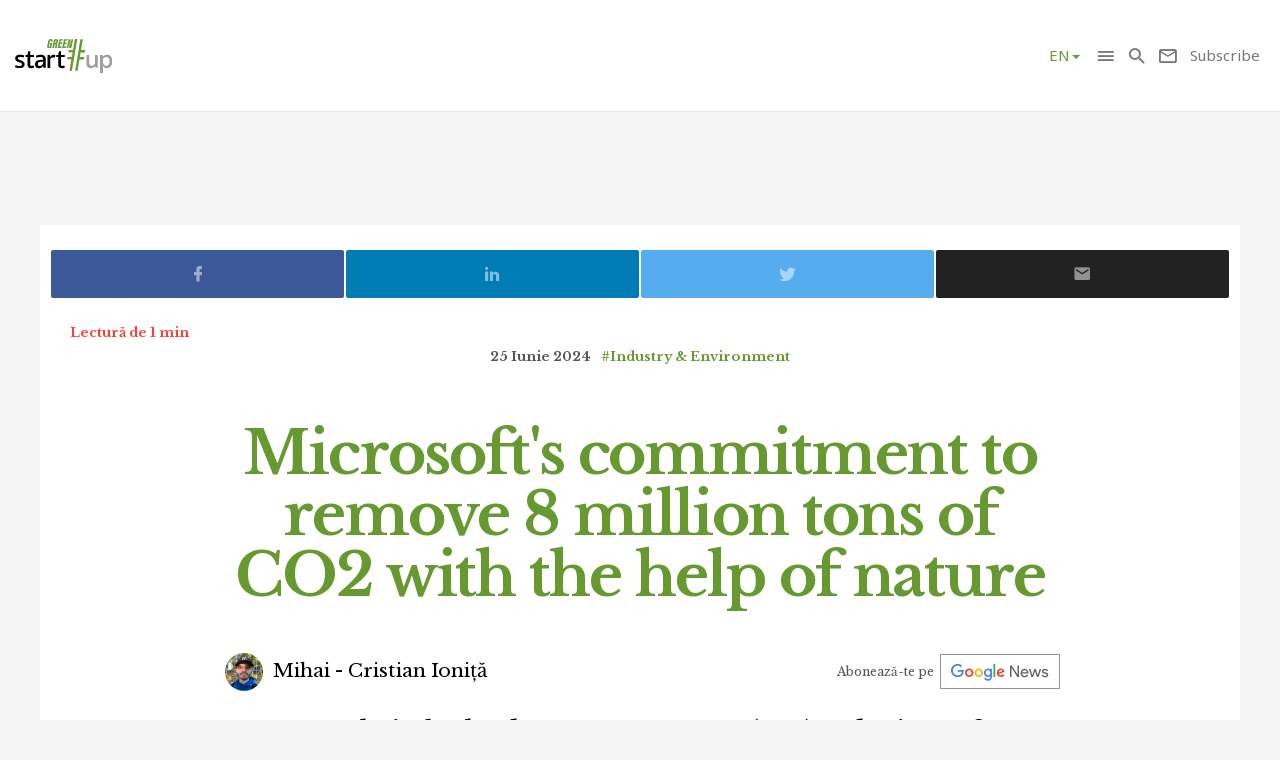

--- FILE ---
content_type: text/html; charset=UTF-8
request_url: https://green.start-up.ro/en/microsoft-s-commitment-to-remove-8-million-tons-of-co2-with-the-help-of-nature/
body_size: 11938
content:
<!DOCTYPE html><html lang="ro"><head><meta charset="utf-8"><meta http-equiv="X-UA-Compatible" content="IE=edge"><meta name="viewport" content="width=device-width, initial-scale=1"><title>Microsoft&#039;s commitment to remove 8 million tons of CO2 with the help</title><script>var DEVMODE = true; window.__cmpConfig = {customUI: {language: 'ro',}}</script><script src="https://cmp.gemius.com/cmp/v2/stub.js"></script><script async src="https://cmp.gemius.com/cmp/v2/cmp.js"></script><meta name="Description" content="BTG Pactual Timberland Investment Group (TIG) and Microsoft recently signed a large-scale, long-term agreement to use nature-based technologies for carbon removal" /><link rel="canonical" href="https://green.start-up.ro/en/microsoft-s-commitment-to-remove-8-million-tons-of-co2-with-the-help-of-nature/"/><link rel="dns-prefetch" href="//cdn.start-up.ro" /><link rel="dns-prefetch" href="//wp.start-up.ro" /><link rel="preload" as="style" href="https://fonts.googleapis.com/css?family=Noto+Sans:400,400i,700,700i|Libre+Baskerville:400,400i,700&subset=latin-ext" /><link rel="preload" as="style" href="https://green.start-up.ro/js/vendors/MaterialDesign/css/materialdesignicons.css" /><link rel="preload" as="style" href="https://green.start-up.ro/min/styles.min.css?v=1761033469" /><link rel="preload" as="script" href="https://green.start-up.ro/min/scripts.min.js?v=1761033471" /><meta property="og:locale" content="ro_RO"/><meta property="og:site_name" content="start-up.ro"/><meta property="og:title" content="Microsoft&#039;s commitment to remove 8 million tons of CO2 with the help of nature"/><meta property="og:url" content="https://green.start-up.ro/en/microsoft-s-commitment-to-remove-8-million-tons-of-co2-with-the-help-of-nature/"/><meta property="og:type" content="article"/><meta property="og:description" content="BTG Pactual Timberland Investment Group (TIG) and Microsoft recently signed a large-scale, long-term agreement to use nature-based technologies for carbon"/><meta property="og:image" content="https://green.start-up.ro/img/thumbs/articles/3/3/3/33308/image-33308-760x400-00-65.jpg?v=1761202191"/><meta property="fb:app_id" content="387301868146600" /><meta property="fb:admins" content="1329820242,100000211637710,ganaited" /><meta property="fb:pages" content="https://www.facebook.com/startupro/" /><meta property="article:publisher" content="https://www.facebook.com/startupro/" /><meta property="article:author" content="https://www.facebook.com/cristi.cristian.3367"/><meta property="fb:profile_id" content="https://www.facebook.com/cristi.cristian.3367"/><meta property="article:section" content="Industry & Environment"/><meta property="article:tag" content="microsoft"/><meta property="article:tag" content="protecting the ecosystems"/><meta property="article:tag" content="nature protection"/><meta property="article:tag" content="nature-based carbon removal"/><meta property="article:tag" content="nature-based solutions"/><meta property="article:tag" content="tig"/><meta property="article:published_time" content="2024-06-25 11:35:20" /><meta property="article:modified_time" content="2024-06-25 11:40:13" /><meta itemprop="name" content="Microsoft&#039;s commitment to remove 8 million tons of CO2 with the help of nature"/><meta itemprop="description" content="BTG Pactual Timberland Investment Group (TIG) and Microsoft recently signed a large-scale, long-term agreement to use nature-based technologies for carbon"/><meta itemprop="image" content="https://green.start-up.ro/img/thumbs/articles/3/3/3/33308/image-33308-760x400-00-65.jpg?v=1761202191"/><meta name="twitter:card" content="summary_large_image"><meta name="twitter:title" content="Microsoft&#039;s commitment to remove 8 million tons of CO2 with the help of nature"><meta name="twitter:image" content="https://green.start-up.ro/img/thumbs/articles/3/3/3/33308/image-33308-760x400-00-65.jpg?v=1761202191"><meta name="twitter:creator" content="@startupro"><meta name="twitter:site" content="@startupro"><meta name="twitter:domain" content="green.start-up.ro"><link rel="shortlink" href="https://green.start-up.ro/en/rd33308" /><link rel="apple-touch-icon" sizes="57x57" href="https://green.start-up.ro/img/favicons/apple-icon-57x57.png"><link rel="apple-touch-icon" sizes="60x60" href="https://green.start-up.ro/img/favicons/apple-icon-60x60.png"><link rel="apple-touch-icon" sizes="72x72" href="https://green.start-up.ro/img/favicons/apple-icon-72x72.png"><link rel="apple-touch-icon" sizes="76x76" href="https://green.start-up.ro/img/favicons/apple-icon-76x76.png"><link rel="apple-touch-icon" sizes="114x114" href="https://green.start-up.ro/img/favicons/apple-icon-114x114.png"><link rel="apple-touch-icon" sizes="120x120" href="https://green.start-up.ro/img/favicons/apple-icon-120x120.png"><link rel="apple-touch-icon" sizes="144x144" href="https://green.start-up.ro/img/favicons/apple-icon-144x144.png"><link rel="apple-touch-icon" sizes="152x152" href="https://green.start-up.ro/img/favicons/apple-icon-152x152.png"><link rel="apple-touch-icon" sizes="180x180" href="https://green.start-up.ro/img/favicons/apple-icon-180x180.png"><link rel="icon" type="image/png" sizes="192x192" href="https://green.start-up.ro/img/favicons/android-icon-192x192.png"><link rel="icon" type="image/png" sizes="32x32" href="https://green.start-up.ro/img/favicons/favicon-32x32.png"><link rel="icon" type="image/png" sizes="96x96" href="https://green.start-up.ro/img/favicons/favicon-96x96.png"><link rel="icon" type="image/png" sizes="16x16" href="https://green.start-up.ro/img/favicons/favicon-16x16.png"><link rel="manifest" href="https://green.start-up.ro/manifest.json"><meta name="msapplication-TileColor" content="#ffffff"><meta name="msapplication-TileImage" content="https://green.start-up.ro/img/favicons/ms-icon-144x144.png"><meta name="theme-color" content="#ffffff"><link rel="icon" href="https://green.start-up.ro/img/favicon.ico" type="image/x-icon" /><link rel="shortcut icon" type="image/x-icon" href="https://green.start-up.ro/img/favicon.ico" /><link rel="alternate" type="application/rss+xml" title="green.start-up.ro Feed" href="https://green.start-up.ro/feed/" /><link href="https://plus.google.com/107325301900018763284" rel="publisher" /><script>var SITE = {	url	:	'https://green.start-up.ro',	static_url	:	'https://green.start-up.ro',	title	:	'green.start-up.ro',	section	:	'none',	socials	:	""	};</script><link href="https://green.start-up.ro/js/vendors/bootstrap-3.3.6-dist/css/bootstrap.min.css" rel="stylesheet"><link href="https://green.start-up.ro/js/vendors/MaterialDesign/css/materialdesignicons.css" rel="stylesheet"><link href="https://green.start-up.ro/css/styles.css?v=1761033469" rel="stylesheet"><script async src="https://www.googletagmanager.com/gtag/js?id=G-CD3R4RPP53"></script><script> window.dataLayer = window.dataLayer || []; function gtag(){ dataLayer.push(arguments); } gtag('js', new Date()); gtag('config', 'G-CD3R4RPP53');</script><script>	var USER_ID = 0, GA_CLIENT_ID = false;(function(w,d,s,l,i){w[l]=w[l]||[];w[l].push({'gtm.start':	new Date().getTime(),event:'gtm.js'});var f=d.getElementsByTagName(s)[0],	j=d.createElement(s),dl=l!='dataLayer'?'&l='+l:'';j.async=true;j.src=	'https://www.googletagmanager.com/gtm.js?id='+i+dl;f.parentNode.insertBefore(j,f);	})(window,document,'script','dataLayer','GTM-M4P7NLH');(function(i,s,o,g,r,a,m){ i['GoogleAnalyticsObject']=r;i[r]=i[r]||function(){	(i[r].q=i[r].q||[]).push(arguments)},i[r].l=1*new Date();a=s.createElement(o),	m=s.getElementsByTagName(o)[0];a.async=1;a.src=g;m.parentNode.insertBefore(a,m)	})(window,document,'script','https://www.googletagmanager.com/gtag/js?id=G-CD3R4RPP53','ga'); window.dataLayer = window.dataLayer || []; function gtag(){dataLayer.push(arguments);} gtag('js', new Date()); gtag('config', 'G-CD3R4RPP53');</script><script type="application/ld+json">{ "@context": "http://schema.org", "@type": "WebSite", "name": "green.start-up.ro", "url": "https://green.start-up.ro" }</script><script>var _DC = [], defer_call = function (f) { _DC.push(f); };</script><script>!function(f,b,e,v,n,t,s)	{ if(f.fbq)return;n=f.fbq=function(){ n.callMethod?	n.callMethod.apply(n,arguments):n.queue.push(arguments)};	if(!f._fbq)f._fbq=n;n.push=n;n.loaded=!0;n.version='2.0';	n.queue=[];t=b.createElement(e);t.async=!0;	t.src=v;s=b.getElementsByTagName(e)[0];	s.parentNode.insertBefore(t,s)}(window,document,'script',	'https://connect.facebook.net/en_US/fbevents.js');	fbq('init', '1667896353330874');	fbq('track', 'PageView'); </script><noscript><img height="1" width="1"	src="https://www.facebook.com/tr?id=1667896353330874&ev=PageView	&noscript=1"/></noscript><script src="//ado.icorp.ro/files/js/ado.js" async></script> <script type="text/javascript" language="JavaScript">	var IC_ADO_EXTRAVARS = { categoryId: 3964	}; </script><script>window._aoState=0,function e(){ return"object"!=typeof ado?void setTimeout(function(){ e()},5):(ado.config({ mode:"new",xml:!1,characterEncoding:!0}),ado.preview({ enabled:!0,emiter:"ado.icorp.ro",id:"qGic9G5p7UbFLN9EqQwpg3P4U2KC63JcySimqynFlyD.c7" }),void(_aoState=1))}()</script><script>/* (c)AdOcean 2003-2021, MASTER: Internet_Corp_ro.Green.StartUp.ro.AllSite */	!function t(){ return 1!=_aoState?void setTimeout(function(){ t()},5):(ado.master({ id:"xNOcaR1.7c.N3GmrxzvbCayzTFDO9h.UlSt8OdKpPsz.v7",server:"ado.icorp.ro", vars: IC_ADO_EXTRAVARS }),void(_aoState=2))}();</script><link rel="alternate" href="https://green.start-up.ro/en/microsoft-s-commitment-to-remove-8-million-tons-of-co2-with-the-help-of-nature/" hreflang="en" /><link rel="alternate" href="https://green.start-up.ro/ro/ro/angajamentul-microsoft-pentru-captarea-a-8-milioane-de-tone-de-emisii-de-carbon" hreflang="ro" /></head><body class=" "><script type="text/javascript">var pp_gemius_identifier = 'zadKtmtva7P3YcYf0VncP8PbnM9Kvf.40GHT9aPIn.v.a7';	function gemius_pending(i) { window[i] = window[i] || function() {var x = window[i+'_pdata'] = window[i+'_pdata'] || []; x[x.length]=arguments;};};gemius_pending('gemius_hit'); gemius_pending('gemius_event'); gemius_pending('pp_gemius_hit'); gemius_pending('pp_gemius_event');(function(d,t) {try {var gt=d.createElement(t),s=d.getElementsByTagName(t)[0],l='http'+((location.protocol=='https:')?'s':''); gt.setAttribute('async','async');gt.setAttribute('defer','defer'); gt.src=l+'://garo.hit.gemius.pl/xgemius.js'; s.parentNode.insertBefore(gt,s);} catch (e) {}})(document,'script');</script><nav id="header" class="navbar navbar-default affix-top"><div class="container-fluid"><div class="navbar-header"><div class="newNavbar"><a class="navbar-brand" href="https://green.start-up.ro/en/" rel="home"><img src="https://green.start-up.ro/img/green-start-up.svg" alt="green.start-up.ro" height="100%"/></a></div><ul class="nav navbar-nav navbar-right main-navbar "><li class="menu-section-item"><div class="dropdown lang-dd"><a href="javascript:void(0)" class="dropdown-toggle uppercase" id="lang-dd" data-toggle="dropdown" aria-haspopup="true" aria-expanded="true"> en<span class="caret"></span></a><ul class="dropdown-menu" aria-labelledby="lang-dd"> <li><a href="https://green.start-up.ro/ro/microsoft-s-commitment-to-remove-8-million-tons-of-co2-with-the-help-of-nature" class="uppercase">ro</a></li> </ul></div></li></ul><ul class="nav navbar-nav navbar-right"><li><a role="button" data-toggle="collapse" data-parent="#menu-accordion" class="navbar-toggle shift-to-close collapsed" href="#menu" aria-expanded="false" aria-controls="menu" id="menu-sections-nav"><span class="mdi mdi-menu"></span></a></li><li><a role="button" data-toggle="collapse" data-parent="#menu-accordion" class="navbar-toggle shift-to-close collapsed" href="#quick-search" aria-expanded="false" aria-controls="quick-search"><span class="mdi mdi-magnify"></span></a></li><li class="not-logged-in"><a role="button" data-toggle="collapse" data-parent="#menu-accordion" class="navbar-toggle shift-to-close collapsed" href="#quick-subscribe" aria-expanded="false" aria-controls="quick-subscribe"><span class="mdi mdi-email-outline"></span> <span	class="hidden-xs">Subscribe</span></a></li><li class="dropdown is-logged-in hidden" style="display: none"><a href="#" class="dropdown-toggle" data-toggle="dropdown" role="button" aria-haspopup="true" aria-expanded="false"><span class="mdi mdi-account-circle"></span><span	class="hidden-xs">Your account</span><span class="caret"></span></a><ul class="dropdown-menu"> <li><a href="#profil" data-account-action="profil">Profile</a></li><li><a href="#notificari" data-account-action="notificari">Notifications</a></li><li role="separator" class="divider"></li><li><a href="#logout" data-account-action="logout">Logout</a></li></ul></li></ul></div></div><div class="menu-fullscreen panel-group" id="menu-accordion" aria-multiselectable="true"><div class="panel"><div id="menu" class="panel-collapse collapse"><div class="flex-row"><div id="menu-sections"><ul class="nav navbar-nav"> <li class="menu-section-item" data-section="industry-effects-environment-en"><a href="https://green.start-up.ro/en/articole/industry-effects-environment-en/" title="#Industry &amp; Environment">#Industry & Environment</a></li> <ul class="menu-item-subsections"> <li class="menu-section-item" data-section="cum-se-recicleaza-en"><a	href="https://green.start-up.ro/en/articole/industry-effects-environment-en/cum-se-recicleaza-en/"	title="#Industry &amp; Environment: #How it's recycled">#How it's recycled</a></li> </ul> <li class="menu-section-item" data-section="csr-esg-corporate-en"><a href="https://green.start-up.ro/en/articole/csr-esg-corporate-en/" title="#CSR &amp; ESG">#CSR & ESG</a></li> <li class="menu-section-item" data-section="climate-change-en"><a href="https://green.start-up.ro/en/articole/climate-change-en/" title="#Climate Change">#Climate Change</a></li> <li class="menu-section-item" data-section="green-energy-mobility-en"><a href="https://green.start-up.ro/en/articole/green-energy-mobility-en/" title="#Energy &amp; Mobility">#Energy & Mobility</a></li> <ul class="menu-item-subsections"> <li class="menu-section-item" data-section="test-drive-auto-en"><a	href="https://green.start-up.ro/en/articole/green-energy-mobility-en/test-drive-auto-en/"	title="#Energy &amp; Mobility: #Test Drive &amp; Auto">#Test Drive & Auto</a></li> </ul> <li class="menu-section-item" data-section="greenbiz-en"><a href="https://green.start-up.ro/en/articole/greenbiz-en/" title="#GreenBiz">#GreenBiz</a></li> <li class="menu-section-item" data-section="green-startups-en"><a href="https://green.start-up.ro/en/articole/green-startups-en/" title="#Green Startups">#Green Startups</a></li> <li class="menu-section-item" data-section="viitorul-se-face-azi-en"><a href="https://green.start-up.ro/en/articole/viitorul-se-face-azi-en/" title="#Viitorul se face azi">#Viitorul se face azi</a></li> </ul></div><div id="menu-articles" class="hidden-xs"><div id="menu-articles-loader">Loading...</div><div id="menu-articles-contents"></div></div></div></div></div><div class="panel"><div id="quick-search" class="panel-collapse collapse collapse-focus"><div class="flex-row"><div class="container"><form method="get" action="https://green.start-up.ro/en/cauta" class="col-xs-12 col-md-8 col-md-offset-2 m-t-16" autocomplete="off"><div class="form-group form-group-lg"><div class="input-group"><input type="text" name="q" value="" placeholder="Search in Articles green.start-up.ro..." class="form-control"/><span class="input-group-btn"><button type="submit" class="btn btn-primary btn-lg">Search</button></span></div></div></form><div class="col-xs-12 col-md-8 col-md-offset-2"><ul class="articles-list list-unstyled" id="quick-search-results"></ul><a class="btn btn-sm btn-default quick-search-more-btn pull-right" href="https://green.start-up.ro/cauta">more results</a></div></div></div></div></div><div class="panel"><div id="quick-subscribe" class="panel-collapse collapse collapse-focus"><div class="flex-row center"><div class="card form-card text-center"> <div class="subscribe-box light"><h3>Subscribe to green.start-up.ro</h3><p>To receive email with the newest articles.</p><form class="subscribe-form" method="post" action="https://green.start-up.ro/ro/actions/subscribe"><a href="https://green.start-up.ro/en/cont/login" class="btn btn-normal btn-lg btn-block m-t-8" >I have an account</a><input type="email" name="email" value="" class="form-control input-lg" placeholder="Enter your email address" required /><button type="submit" class="btn btn-primary btn-lg btn-block m-t-8" disabled>Subscribe to</button> <small><label><input required oninvalid="showErrorGDPR();" type="checkbox" name="gdpr_reg_terms" value="1" /> Prin abonarea la green.start-up.ro confirm ca am peste 16 ani si am citit si sunt de acord cu <a href="https://green.start-up.ro/gdpr/termeni-si-conditii.html" target="_blank">termenii si conditiile</a> de utilizare si cu acordul <a href="https://green.start-up.ro/gdpr/prelucrarea-datelor-personale.html" target="_blank">privind prelucrarea datelor personale</a> si doresc sa primesc ultimele noutati publicate pe green.start-up.ro pe adresa de e-mail *</label></small><br/> <script>	function showErrorGDPR() {	if(typeof swal !== "undefined") {	swal("Eroare!", "Trebuie sa fii de acord cu termeni si conditii.", "error");	}	} </script> </form></div></div></div></div></div></div></nav><div id="site"> <div class="container bg-white"><div class="row"><div class="col-xs-12"><div id="ado-GPkw04GMJyy4gZccaohqcyOTA52KuFIi1xlWMhh3eIb.M7" class="m-b-8 mt-2"></div><script>/* (c)AdOcean 2003-2021, Internet_Corp_ro.Green.StartUp.ro.Targetare_id.targetare_id_jos */	!function t(){return 2!=_aoState?void setTimeout(function(){t()},5):void ado.placement({id: 'ado-GPkw04GMJyy4gZccaohqcyOTA52KuFIi1xlWMhh3eIb.M7', server: 'ado.icorp.ro' , vars: IC_ADO_EXTRAVARS });}();</script></div></div></div><div class="article-wrapper article-view-default article-type-none bg-white"><p class="read-time mobile-center">Lectură de 1 min</p><div class="article-header flex-col wrap"><ul class="article-details list-unstyled list-inline"><li class="article-date">25 Iunie 2024</li><li class="article-category hidden-xs"><a href="https://green.start-up.ro/en/articole/industry-effects-environment-en/" rel="category">#Industry & Environment</a></li></ul><h1 class="article-title">Microsoft's commitment to remove 8 million tons of CO2 with the help of nature</h1><div class="d-flex justify-content-center justify-content-md-between flex-wrap align-items-center"><ul class="article-authors list-unstyled list-inline m-b-16 m-b-md-0"><li><a href="https://green.start-up.ro/en/autori/cristi-ionita/"><img src="https://green.start-up.ro/img/thumbs/_misc/30ca174c23d9645409a748ea74e2859a/38x38-10-60.jpg?v=1768229265" alt="Mihai - Cristian Ioniță" class="img-circle" /> Mihai - Cristian Ioniță</a></li></ul><div class="text-right google-news-subscribe m-l-md-a m-r-16"><span class="mobileHide">Abonează-te pe&nbsp;&nbsp;</span> <a onclick="ga('send', 'event', 'track-GoogleNews', 'Click https://green.start-up.ro/en/microsoft-s-commitment-to-remove-8-million-tons-of-co2-with-the-help-of-nature')" target="_blank" href="https://news.google.com/publications/CAAqBwgKMI6Sswswm63KAw?hl=ro&gl=RO&ceid=RO%3Aro"></a></div></div><div class="article-lead">BTG Pactual Timberland Investment Group (TIG) and Microsoft recently signed a large-scale, long-term agreement to use nature-based technologies for carbon removal purposes. Through the agreement, Microsoft purchased 8 million tons worth-of carbon credits, which will be delivered by BTG through 2043.</div></div><div class="article-picture"><img src="https://green.start-up.ro/img/thumbs/_misc/b9cb4ec29b01cc70580b8f5d868ed574/1280x720-10-80.jpg?v=1761202191" data-device="default" class="img-responsive" alt="Microsoft&#039;s commitment to remove 8 million tons of CO2 with the help of nature" /></div><p class="article-details"></p><div class="inside-article"></div><div class="article-text" ><!DOCTYPE html PUBLIC "-//W3C//DTD HTML 4.0 Transitional//EN" "http://www.w3.org/TR/REC-html40/loose.dtd"><?xml encoding="UTF-8"><?xml encoding="UTF-8"><html><body><p><a href="https://www.esgtoday.com/microsoft-signs-largest-ever-carbon-removal-deal-with-btg-pactual/" target="_blank" class="article-content-external-link"><strong>ESG Today</strong></a> reports that the carbon credits will be generated from the reforestation and nature restauration strategies implemented by BTG in Latin America and the deal is one of the largest so far in the carbon removal market.</p><p><strong>BTG Pactual Timberland Investment Group (TIG) committed 1 billion USD for a strategy that aims to protect and restore ecosystems in Latin America, covering a total area of over 133.000 hectares.</strong></p><p>Gerrity Lansing, Head of TIG, said that "institutional investors have a critical role to play in delivering nature-based solutions at a scale that matters for climate and biodiversity. The scale of the native forest restoration and sustainable timber production that TIG seeks to deliver with our reforestation strategy is what enables a carbon removal credit transaction of this size."</p><div class="article-in-content-slot"><div id="adoceanicorproocrnhpdgse" class="ado-slot-container"></div></div><p>Microsoft announced this year multiple projects with the purpose of reducing its negative impact on the planet, as the company looks to become carbon-negative by 2030. One of the other projects announced this year is a 6-year offtake agreement with climate finance company <strong><a href="../../en/microsoft-new-partnership-to-capture-co2-emissions-and-protect-ecosystems/" target="_blank">Catona Climate, through which the US tech company will purchase carbon credits worth 350.000 tons of emissions, which are to be completed with agroforestry projects in Kenya.</a></strong></p><p>Brian Marrs, Senior Director for Energy &amp; Carbon Removal at Microsoft, added that "advancement towards Microsoft&rsquo;s carbon negative goals necessitates innovative projects that can swiftly and sustainably scale carbon removal. This project (TIG) exemplifies how reforestation and restoration can deliver carbon removal at scale while supporting local communities and restoring vital ecosystems. This approach will attract investment to the conservation space and help scale carbon removal in line with what climate science demands."</p></body></html></div><div class="container bg-white"><div class="row"><div class="col-xs-12 m-b-32"><div id="ado-6BZWDZ5JQrCLEEXVqj7rSig4L4f430_ZslPhwFCAcA7.47" ></div><script>/* (c)AdOcean 2003-2019, Internet_Corp_ro.StartUp.ro.targetare_id_sus */	!function t(){return 2!=_aoState?void setTimeout(function(){t()},5):void ado.placement({id: 'ado-6BZWDZ5JQrCLEEXVqj7rSig4L4f430_ZslPhwFCAcA7.47', server: 'ado.icorp.ro' , vars: IC_ADO_EXTRAVARS});}();</script></div></div></div><div class="article-footer-share ideal-width"><div id="article-share-box" class="article-share"><a href="#facebook" data-network="facebook" class="facebook-btn"><span class="mdi mdi-facebook"></span></a><a href="#linkedin" data-network="linkedin" class="linkedin-btn"><span class="mdi mdi-linkedin"></span></a><a href="#twitter" data-network="twitter" class="twitter-btn"><span class="mdi mdi-twitter"></span></a><a href="#email" data-network="email" class="email-btn"><span class="mdi mdi-email"></span></a></div></div><div class="container"><div class="ideal-width"><div class="flex-row flow-sm-col center article-author-detailed"><a href="https://green.start-up.ro/en/autori/cristi-ionita/" rel="author"><img src="https://green.start-up.ro/img/thumbs/_misc/30ca174c23d9645409a748ea74e2859a/120x120-10-60.jpg?v=1768229265" alt="Mihai - Cristian Ioniță" class="img-circle m-b-16" width="120" /></a><div class="col-xs-12"><a href="https://green.start-up.ro/en/autori/cristi-ionita/" class="author-name mobile-center" rel="author">Mihai - Cristian Ioniță</a><p>De 4 ani Cristi urmărește afacerile sustenabile și ultimele tehnologii care ne ajută să poluăm mai puțin. Cu o pasiune inexplicabilă pentru „explicat” lucruri, caută să învețe totul despre ce ne înconjoară și să transmită informația atât de simplu, încât și bunica ta poate înțelege. Iubește jurnalismul auto și crede că mașinile nu se rezumă doar la performanțe și linii de design.</p></div></div><hr /><h6 class="text-center small-bold-title">Read more:</h6><div class="row flex-row wrap sm-gutter"><div class="col-xs-12 col-sm-6 "><div class="article-box "><a href="https://green.start-up.ro/en/eu-launches-new-academy-to-prepare-the-future-solar-power-workforce/"><img src="https://green.start-up.ro/img/thumbs/articles/3/3/3/33306/cover-33306-400x210-00-85.jpg?v=1761335933" data-device="default" alt="EU launches new academy to prepare the future solar power workforce" class="img-responsive" /><div class="details"><small class="date">25 Iunie 2024 </small><h3 class="title">EU launches new academy to prepare the future solar power workforce</h3></div></a></div></div><div class="col-xs-12 col-sm-6 "><div class="article-box "><a href="https://green.start-up.ro/en/a-company-that-can-recycle-whole-used-tires-raises-28-million-usd-to-scale-up/"><img src="https://green.start-up.ro/img/thumbs/articles/3/3/3/33310/cover-33310-400x210-00-85.jpg?v=1761596050" data-device="default" alt="A company that can recycle whole used tires raises 28 million USD to scale up" class="img-responsive" /><div class="details"><small class="date">26 Iunie 2024 </small><h3 class="title">A company that can recycle whole used tires raises 28 million USD to scale up</h3></div></a></div></div></div><div class="article-comments" id="comments"><h4 class="text-center text-muted">Any thoughts?</h4><div class="fb-comments" data-href="https://green.start-up.ro/en/microsoft-s-commitment-to-remove-8-million-tons-of-co2-with-the-help-of-nature/" data-numposts="10" data-width="100%" data-colorscheme="light"></div></div><h6 class="text-center small-bold-title">more about:</h6><ul class="tags-list list-inline list-unstyled flex-row wrap center"><li><a href="https://green.start-up.ro/en/subiecte/microsoft/" rel="tag">microsoft</a></li><li><a href="https://green.start-up.ro/en/subiecte/protecting-the-ecosystems/" rel="tag">protecting the ecosystems</a></li><li><a href="https://green.start-up.ro/en/subiecte/nature-protection/" rel="tag">nature protection</a></li><li><a href="https://green.start-up.ro/en/subiecte/nature-based-carbon-removal/" rel="tag">nature-based carbon removal</a></li><li><a href="https://green.start-up.ro/en/subiecte/nature-based-solutions/" rel="tag">nature-based solutions</a></li><li><a href="https://green.start-up.ro/en/subiecte/tig/" rel="tag">tig</a></li></ul></div><hr class="dotted" /><div class="row flex-row wrap sm-gutter"><div class="col-xs-12 col-sm-6 col-md-4 col-lg-4"><div class="article-box "><a href="https://green.start-up.ro/en/eurowind-romania-to-develop-its-first-hybrid-wind-solar-park-in-the-country/"><img src="https://green.start-up.ro/img/thumbs/articles/3/5/6/35609/cover-35609-400x210-00-85.jpg?v=1768474516" data-device="default" alt="Eurowind Romania to develop its first hybrid wind-solar park in the country" class="img-responsive" /><div class="details"><small class="date">15 Ianuarie 2026 </small><h3 class="title">Eurowind Romania to develop its first hybrid wind-solar park in the country</h3></div></a></div></div><div class="col-xs-12 col-sm-6 col-md-4 col-lg-4"><div class="article-box "><a href="https://green.start-up.ro/en/the-partnership-that-will-revolutionize-the-development-of-sustainable-hydrogen/"><img src="https://green.start-up.ro/img/thumbs/articles/3/5/5/35541/cover-35541-400x210-00-85.jpg?v=1765087723" data-device="default" alt="The partnership that will revolutionize the development of sustainable hydrogen" class="img-responsive" /><div class="details"><small class="date">7 Decembrie 2025 </small><h3 class="title">The partnership that will revolutionize the development of sustainable hydrogen</h3></div></a></div></div><div class="col-xs-12 col-sm-6 col-md-4 col-lg-4"><div class="article-box "><a href="https://green.start-up.ro/en/longi-and-enexus-partnership-with-300-mw-module-supply-for-romanian-pv-projects/"><img src="https://green.start-up.ro/img/thumbs/articles/3/5/2/35258/cover-35258-400x210-00-85.jpg?v=1761112569" data-device="default" alt="LONGi and Enexus: partnership with 300 MW module supply for Romanian PV projects" class="img-responsive" /><div class="details"><small class="date">20 Septembrie 2025 </small><h3 class="title">LONGi and Enexus: partnership with 300 MW module supply for Romanian PV projects</h3></div></a></div></div></div></div><div class="container"><h5 class="text-center small-bold-title">On the same theme:</h5><div class="row flex-row wrap sm-gutter"><div class="col-xs-12 col-sm-6 col-md-4 col-lg-4"><div class="article-box "><a href="https://green.start-up.ro/en/airbus-plans-for-sustainable-aviation-clean-fuels-and-green-manufacturing/"><img src="https://green.start-up.ro/img/thumbs/articles/3/5/1/35188/cover-35188-400x210-00-85.jpg?v=1761120043" data-device="default" alt="Airbus&#039; plans for sustainable aviation: clean fuels, new airplane models and 90% reused components" class="img-responsive" /><div class="details"><small class="date">8 Septembrie 2025 </small><h3 class="title">Airbus' plans for sustainable aviation: clean fuels, new airplane models and 90% reused components</h3></div></a></div></div><div class="col-xs-12 col-sm-6 col-md-4 col-lg-4"><div class="article-box "><a href="https://green.start-up.ro/en/how-polluting-is-in-fact-batteries-manufacturing-and-how-can-we-make-it-sustainable/"><img src="https://green.start-up.ro/img/thumbs/articles/3/5/1/35173/cover-35173-400x210-00-85.jpg?v=1761120046" data-device="default" alt="How polluting is, in fact, batteries manufacturing and how can we make it sustainable" class="img-responsive" /><div class="details"><small class="date">3 Septembrie 2025 </small><h3 class="title">How polluting is, in fact, batteries manufacturing and how can we make it sustainable</h3></div></a></div></div><div class="col-xs-12 col-sm-6 col-md-4 col-lg-4"><div class="article-box "><a href="https://green.start-up.ro/en/oxygen-launches-the-oxygen-association-dedicated-nature-and-social-projects/"><img src="https://green.start-up.ro/img/thumbs/articles/3/5/1/35166/cover-35166-400x210-00-85.jpg?v=1761135909" data-device="default" alt="Oxygen launches the Oxygen Association, dedicated nature and social projects" class="img-responsive" /><div class="details"><small class="date">29 August 2025 </small><h3 class="title">Oxygen launches the Oxygen Association, dedicated nature and social projects</h3></div></a></div></div><div class="col-xs-12 col-sm-6 col-md-4 col-lg-4"><div class="article-box "><a href="https://green.start-up.ro/en/romania-s-first-b-corp-conference-to-be-housed-in-october-in-bucharest/"><img src="https://green.start-up.ro/img/thumbs/articles/3/5/0/35090/cover-35090-400x210-00-85.jpg?v=1761112569" data-device="default" alt="Romania&#039;s first B Corp conference to be housed in October in Bucharest" class="img-responsive" /><div class="details"><small class="date">29 Iulie 2025 </small><h3 class="title">Romania's first B Corp conference to be housed in October in Bucharest</h3></div></a></div></div><div class="col-xs-12 col-sm-6 col-md-4 col-lg-4"><div class="article-box "><a href="https://green.start-up.ro/en/european-accelerator-to-help-romanian-nature-cleantech-startups-get-from-prototype-to-market/"><img src="https://green.start-up.ro/img/thumbs/articles/3/5/0/35056/cover-35056-400x210-00-85.jpg?v=1761112570" data-device="default" alt="European accelerator to help Romanian Nature &amp; CleanTech startups get from prototype to market" class="img-responsive" /><div class="details"><small class="date">16 Iulie 2025 </small><h3 class="title">European accelerator to help Romanian Nature & CleanTech startups get from prototype to market</h3></div></a></div></div><div class="col-xs-12 col-sm-6 col-md-4 col-lg-4"><div class="article-box "><a href="https://green.start-up.ro/en/g-energy-solutions-targets-long-term-ppas-for-1-twh-year-from-wind-and-hydro-sources/"><img src="https://green.start-up.ro/img/thumbs/articles/3/5/0/35048/cover-35048-400x210-00-85.jpg?v=1761120043" data-device="default" alt="G-Energy Solutions targets long-term PPAs for 1 TWh/year from wind and hydro sources" class="img-responsive" /><div class="details"><small class="date">13 Iulie 2025 </small><h3 class="title">G-Energy Solutions targets long-term PPAs for 1 TWh/year from wind and hydro sources</h3></div></a></div></div></div></div></div><div class="modal fade" id="article-content-image-modal" tabindex="-1" role="dialog"><div class="modal-dialog modal-lg" role="document"><button type="button" class="close mdi mdi-close" data-dismiss="modal" aria-label="Close"></button><div class="modal-content"><button type="button" class="close mdi mdi-close" data-dismiss="modal" aria-label="Close"></button><div class="modal-body"></div></div></div></div><footer class="container-fluid"><a id="goToTop" class="mdi mdi-chevron-up" href="#header" data-spy="affix" data-offset-bottom="100"></a><div class="row"><div class="col-xs-12 col-sm-8 pull-right mobile-center text-right"><ul class="list-inline"><li><a href="https://green.start-up.ro/en/despre-noi/">Who are we, what do we want? </a></li><li><a href="https://green.start-up.ro/en/acord-de-confidentialitate/">Confidentiality agreement</a></li><li><a href="https://green.start-up.ro/en/termeni-si-conditii/">Terms and conditions</a></li><li><a href="https://green.start-up.ro/en/sitemap/">Sitemap</a></li><li><a href="https://green.start-up.ro/en/arhiva/">Archive</a></li><li><a href="https://green.start-up.ro/en/contact/">Contact</a></li></ul></div><div class="col-xs-12 col-sm-4 mobile-center"><hr class="visible-xs m-t-8" /><a href="https://green.start-up.ro">&copy; 2026 green.start-up.ro</a></div></div></footer></div> <div class="modal exitModal" id="reommendedArticlesModal" tabindex="-1" role="dialog"><div class="modal-dialog" role="document"><div class="modal-content"><div class="modal-header"><h3 class="modal-title">Do not go</h3><p class="modal-title">You might also be interested in: </p><button type="button" class="close" data-dismiss="modal" aria-label="Close"><span aria-hidden="true">&times;</span></button></div><div class="modal-body"><div class="row flex-row wrap sm-gutter"><div class="col-xs-12 col-sm-6 col-md-4"><div class="article-box recommended-article"><a href="https://green.start-up.ro/en/eu-launches-new-academy-to-prepare-the-future-solar-power-workforce/"><img src="https://green.start-up.ro/img/thumbs/articles/3/3/3/33306/cover-33306-400x210-00-85.jpg?v=1761335933" data-device="default" alt="EU launches new academy to prepare the future solar power workforce" class="img-responsive" /><div class="details"><small class="date">25 Iunie 2024 </small><h3 class="title">EU launches new academy to prepare the future solar power workforce</h3></div></a></div></div><div class="col-xs-12 col-sm-6 col-md-4"><div class="article-box recommended-article"><a href="https://green.start-up.ro/en/a-company-that-can-recycle-whole-used-tires-raises-28-million-usd-to-scale-up/"><img src="https://green.start-up.ro/img/thumbs/articles/3/3/3/33310/cover-33310-400x210-00-85.jpg?v=1761596050" data-device="default" alt="A company that can recycle whole used tires raises 28 million USD to scale up" class="img-responsive" /><div class="details"><small class="date">26 Iunie 2024 </small><h3 class="title">A company that can recycle whole used tires raises 28 million USD to scale up</h3></div></a></div></div><div class="col-xs-12 col-sm-6 col-md-4"><div class="article-box recommended-article"><a href="https://green.start-up.ro/en/eurowind-romania-to-develop-its-first-hybrid-wind-solar-park-in-the-country/"><img src="https://green.start-up.ro/img/thumbs/articles/3/5/6/35609/cover-35609-400x210-00-85.jpg?v=1768474516" data-device="default" alt="Eurowind Romania to develop its first hybrid wind-solar park in the country" class="img-responsive" /><div class="details"><small class="date">15 Ianuarie 2026 </small><h3 class="title">Eurowind Romania to develop its first hybrid wind-solar park in the country</h3></div></a></div></div></div></div><div class="modal-footer"><button type="button" class="btn btn-secondary" data-dismiss="modal">Close</button></div></div></div></div><div class="modal exitModal" id="subscribeModal" tabindex="-1" role="dialog"><div class="modal-dialog" role="document"><div class="modal-content"><div class="modal-header"><h3 class="modal-title">Subscribe to green.start-up.ro</h3><p class="modal-title">To receive email with the newest articles.</p><button type="button" class="close" data-dismiss="modal" aria-label="Close"><span aria-hidden="true">&times;</span></button></div><div class="modal-body"><div class="row flex-row center wrap sm-gutter"><div class="col-xs-12 col-md-6"><div class="subscribe-box light"><form class="subscribe-form" method="post" action="https://green.start-up.ro/ro/actions/subscribe"><input type="email" name="email" value="" class="form-control input-lg" placeholder="Introdu adresa ta de email" required /><button type="submit" class="btn btn-primary btn-lg btn-block m-t-8" disabled>Subscribe to</button> <small><label><input required oninvalid="showErrorGDPR();" type="checkbox" name="gdpr_reg_terms" value="1" /> Prin abonarea la green.start-up.ro confirm ca am peste 16 ani si am citit si sunt de acord cu <a href="https://green.start-up.ro/gdpr/termeni-si-conditii.html" target="_blank">termenii si conditiile</a> de utilizare si cu acordul <a href="https://green.start-up.ro/gdpr/prelucrarea-datelor-personale.html" target="_blank">privind prelucrarea datelor personale</a> si doresc sa primesc ultimele noutati publicate pe green.start-up.ro pe adresa de e-mail *</label></small><br/> <script>	function showErrorGDPR() {	if(typeof swal !== "undefined") {	swal("Eroare!", "Trebuie sa fii de acord cu termeni si conditii.", "error");	}	} </script> </form></div></div></div></div><div class="modal-footer"><button type="button" class="btn btn-secondary" data-dismiss="modal">Close</button></div></div></div></div><script>ARTICLE_ID = 33308;</script><script type="application/ld+json">{	"@context": "http://schema.org",	"@type": "Article",	"mainEntityOfPage": {	"@type": "WebPage",	"@id": "https://green.start-up.ro/en/microsoft-s-commitment-to-remove-8-million-tons-of-co2-with-the-help-of-nature/"	},	"headline": "Microsoft&#039;s commitment to remove 8 million tons of CO2 with the help of nature",	"alternativeHeadline": "Microsoft&#039;s commitment to remove 8 million tons of CO2 with the help of nature",	"image": {	"@type": "ImageObject",	"url": "https://green.start-up.ro/img/thumbs/_misc/b9cb4ec29b01cc70580b8f5d868ed574/1280x670-10-80.jpg?v=1761202192",	"width": 1280,	"height": 670	},	"datePublished": "2024-06-25T11:38:25+0300",	"dateModified": "2024-06-25T11:40:13+0300",
"author": {	"@type": "Organization",	"name": "green.start-up.ro"
},
"publisher": {	"@type": "Organization",	"name": "green.start-up.ro",	"logo": {	"@type": "ImageObject",	"url": "https://green.start-up.ro/img/wsp-email.png",	"width": 128,	"height": 30	}
},
"description": "BTG Pactual Timberland Investment Group (TIG) and Microsoft recently signed a large-scale, long-term agreement to use nature-based technologies for carbon removal purposes. Through the agreement, Microsoft purchased 8 million tons worth-of carbon credits, which will be delivered by BTG through 2043."
}</script><div id="preloader"></div><script>var REPORTS = [];	var CONFIG = {"url":"https:\/\/green.start-up.ro","domain":"green.start-up.ro","min_url":"https:\/\/green.start-up.ro\/min","js_url":"https:\/\/green.start-up.ro\/js","css_url":"https:\/\/green.start-up.ro\/css","ajax_url":"https:\/\/green.start-up.ro\/ro\/actions","account_url":"https:\/\/green.start-up.ro\/ro\/cont","name":"green.start-up.ro","code":"sup","morphl_token":"eyJ0eXAiOiJKV1QiLCJhbGciOiJIUzI1NiJ9.eyJpc3MiOiJzdGFydHVwcm8uYXBpMy5tb3JwaGxpby5jb20iLCJzdWIiOiJwa184YmNmODdhMGEyNGRjOWVmYWVmMiIsImlhdCI6MTU1OTY0MTU2OCwiZXhwIjoxNTYyMjMzNTY4fQ.-TLjEI6RJafPJOEg3thmBFQvQjnxg0lJ1L28uJ5He1g"};	CONFIG.LOADER_SRC = 'https://green.start-up.ro/min/loader.min.js?v=1761033471';	CONFIG.current_lang = 'en';	CONFIG.MODULE = 'articles';	CONFIG.JS_STAMP = 1761033471;	CONFIG.CSS_STAMP = 1761033469;</script><script>(function(d,s,c){var ls=d.createElement(s);ls.id='ldr';ls.src=c.LOADER_SRC;ls.type='text/javascript';ls.async=true;ls.timeout=4e3;d.getElementsByTagName(s)[0].parentNode.insertBefore(ls,d.getElementsByTagName(s)[0])})(document,'script',CONFIG)</script><div id="fb-root"></div><script type="text/javascript" src="https://green.start-up.ro/js/ga_socials.js"></script><script src="//www.wall-street.ro/live-conference.js" type="text/javascript"></script></body></html>

--- FILE ---
content_type: text/css
request_url: https://green.start-up.ro/css/styles.css?v=1761033469
body_size: 16401
content:
@import url('https://fonts.googleapis.com/css?family=Noto+Sans:400,400i,700,700i|Libre+Baskerville:400,400i,700&subset=latin-ext');
/*|Noto+Serif:400,400i,700,700i in caz ca se plange cineva ca nu e readable enough :D */

html, body { font-family: 'Noto Sans', Helvetica, Arial, sans-serif; font-size:15px; line-height:21px; color: #555;}
body { padding-top:50px; background: #f5f5f5;}
body.light-headered { background: #fff; }

h1, h2, h3, h4, h5 { color: #000; font-weight:500;}
h1 { font-family: 'Libre Baskerville', 'Times New Roman', Times, serif;}
p { margin-bottom: 20px;}
a:hover, a:focus {
	color: #496e22;
}
.black { color: #000; }

hr.dotted { border-style: dotted; border-color: #aaa;}

.p-0 {padding:0 !important;}
.m-0 { margin:0;}
.m-b-0{ margin-bottom:0;}
.m-b-32 { margin-bottom:32px;}
.m-b-24 { margin-bottom:24px;}
.m-b-16 { margin-bottom:16px;}
.m-b-8 { margin-bottom: 8px;}
.m-t-0{ margin-top:0;}
.m-t-32 { margin-top:32px;}
.m-t-16 { margin-top:16px;}
.m-t-24 { margin-top:24px;}
.m-t-8 { margin-top: 8px;}
.bg-black { background-color: #030303; background-color: rgba(0,0,0,0.95);}
.bg-white { background: #fff;}
.container { width: 100%; max-width:1200px; }
.page-wrapper { padding-top:15px;}
.bordered-top { border-top: 1px solid #e2e2e2;}
.bordered-bottom { border-bottom:1px solid #e2e2e2;}

.bg-gray { background: #f1f1f1;}
.bg-black { background: #030303;}

.flex-row.full-height, .flex-col.full-height {
	height: 100%;
	min-height: calc(100vh - 53px - 80px - 8px); /* without heather + footer */
}

.flex-row, .flex-col {
	display: -webkit-box;
	display: -webkit-flex;
	display: -ms-flexbox;
	display: flex;   
}

.flex-row.wrap, .flex-col.wrap {
	-webkit-flex-wrap: wrap;
	-ms-flex-wrap: wrap;
	flex-wrap: wrap;	
} 

.flex-col { flex-flow: column;} 

.flex-row.center, .flex-col.center { align-items: center; justify-content: center;}
.flex-row.reverse { flex-direction: row-reverse;}
.flex-col.reverse { flex-direction: col-reverse;}

.flex-row.no-gutter { margin:0;}

.flex-row.sm-gutter { margin-left:-8px; margin-right:-8px;}
.flex-row.sm-gutter > *[class*=col]{ padding:0 8px;}

.row:before, .row:after { display: block;}

.flex-row > .col { flex:1 1 auto; }

.txt-white, .txt-white > h1,.txt-white h2, .txt-white h3, .txt-white h4 { color: #fff;}

.row.btns { margin-left:-2px; margin-right:-2px;}
.row.btns > [class^="col-"] { padding-left:2px; padding-right:2px;}

.shift-to-close { margin:0; float: none; border:0 none; background: none !important;}
.shift-to-close .mdi { display: inline-block;  transition: all 500ms;  -webkit-transition: all 300ms; -webkit-transform: rotate(360deg); transform: rotate(360deg);}
.shift-to-close:not(.collapsed) .mdi {  -webkit-transform: rotate(0); transform: rotate(0); color:red;}
.shift-to-close:not(.collapsed) .mdi:before { content:"\F156"; }
.mdi-right:before { float: right; margin-left:8px; margin-top:3px;}

.mdi:before { font-size:inherit; vertical-align: middle;}
.mdi ~ span:not(.caret), .mdi > span:first-child:not(.caret)  { padding-left:8px;}

.mdi-right ~ span, .mdi-right > span:first-child  { padding-left:0;} /* never change unless you know what it does*/

li.list-title { font-weight: 600;}
li.list-title.block { display: block;}

.recommend-product-link { font-weight: 600; }

.image-cards-grid { margin: 4px -11px;}
.image-cards-grid .flex-row { padding:0;}

.image-cards-grid .image-card-article  { flex:1 1 calc(100% - 8px); position: relative; margin:4px; min-height:260px; background-size: cover; background-position: center center; font-size:18px; color: #000;}

.image-cards-grid .inainte-la-scoala{
	min-height:600px;
}

.nav-inaintelascoala li:first-child{
	font-weight: bold;
}

.nav-inaintelascoala li:first-child a{
	color: black;
}

.nav-inaintelascoala li:first-child a:before{
	content: url(https://cdn.start-up.ro/img/favicons/favicon-16x16.png);
	vertical-align: middle;
	transform: translateY(1px);
	display: inline-block;
}

.inainteLaScoala{
	padding-top: 110px;
}

.inainte-la-scoala .btn.orange{
	margin-bottom: 0;
}

.inainte-la-scoala h3{
	margin-top: 0;
}
.inainte-la-scoala .details h3{
	overflow: hidden;
	text-overflow: ellipsis;
	display: -webkit-box;
	-webkit-box-orient: vertical;
	-webkit-line-clamp: 3;
	height: 64px;
}

.inainteLaScoala .image-cards-grid .title{
	height: auto;
	-webkit-line-clamp: unset;
}

.image-card-article a {
	position: absolute;
	left:0; right:0; top:0; bottom:0;
	padding:16px 24px;
	display: -webkit-box; display: -webkit-flex; display: -ms-flexbox; display: flex;
	align-items: flex-end;
	text-decoration: none; color: inherit; text-shadow: 0 0 5px rgba(0,0,0,0.6);   
}

.image-card-article a:after {
	z-index:1;  
	content: "";
	display: block;
	position: absolute; 
	left:0; top:0; right:0; bottom: 0;
	/* Permalink - use to edit and share this gradient: http://colorzilla.com/gradient-editor/#000000+0,000000+100&0+0,1+96 */
	background: -moz-radial-gradient(center, ellipse cover,  rgba(0,0,0,0) 0%, rgba(0,0,0,1) 96%, rgba(0,0,0,1) 100%); /* FF3.6-15 */
	background: -webkit-radial-gradient(center, ellipse cover,  rgba(0,0,0,0) 0%,rgba(0,0,0,1) 96%,rgba(0,0,0,1) 100%); /* Chrome10-25,Safari5.1-6 */
	background: radial-gradient(ellipse at center,  rgba(0,0,0,0) 0%,rgba(0,0,0,1) 96%,rgba(0,0,0,1) 100%); /* W3C, IE10+, FF16+, Chrome26+, Opera12+, Safari7+ */
	filter: progid:DXImageTransform.Microsoft.gradient( startColorstr='#00000000', endColorstr='#000000',GradientType=1 ); /* IE6-9 fallback on horizontal gradient */
	opacity: 0;
	transition: opacity 350ms;
	-webkit-transition: opacity 350ms;
	will-change: opacity;
}

.image-card-article a:hover:after { opacity:0.5;}
.image-card-article a:before {
	z-index:1;
	content: "";
	display: block;
	position: absolute; 
	left:0; top:0; right:0; bottom: 0;
	background: 0 0;
	background: -moz-linear-gradient(top,transparent 0,transparent 5%,rgba(0,0,0,.75) 79%,rgba(0,0,0,.85) 100%);
	background: -webkit-gradient(left top,left bottom,color-stop(0,transparent),color-stop(5%,transparent),color-stop(79%,rgba(0,0,0,.75)),color-stop(100%,rgba(0,0,0,.85)));
	background: -webkit-linear-gradient(top,transparent 0,transparent 5%,rgba(0,0,0,.75) 79%,rgba(0,0,0,.85) 100%);
	background: -o-linear-gradient(top,transparent 0,transparent 5%,rgba(0,0,0,.75) 79%,rgba(0,0,0,.85) 100%);
	background: -ms-linear-gradient(top,transparent 0,transparent 5%,rgba(0,0,0,.75) 79%,rgba(0,0,0,.85) 100%);
	background: linear-gradient(to bottom,transparent 0,transparent 5%,rgba(0,0,0,.75) 79%,rgba(0,0,0,.85) 100%);
	filter: progid:DXImageTransform.Microsoft.gradient( startColorstr='#000000', endColorstr='#000000', GradientType=0 );
}
.image-card-article .details { position: relative; z-index:2;}
.image-card-article .date { font-size:11px; color: #fff;}
.image-card-article .title { color: #fff; font-weight: bold; max-width: 400px; letter-spacing:-0.02em; font-size:1.2em;}


.navbar-right { margin-right:0;}
#preloader { display: none; }
.btn-ghost { border:1px solid #ddd; background:none;}
.btn-ghost.btn-lg { min-width:160px;} 

#header .container-fluid { position: relative; z-index:1002;}
#header {background:#fff; z-index:100;}
#header.affix-top { position: absolute; top:0;left:0; right:0;  transition: padding 400ms; -webkit-transition: padding 400ms;z-index: 999999999}
#header.affix { position: fixed; top:60px; margin-top:-60px; left:0; right:0; z-index:1001; padding:0; transition: top 200ms; -webkit-transition: top 200ms; font-size:13px;}


#header { border-width:0 0 1px 0; border-radius:0; margin-bottom:0;}

#header .mdi:before { font-size:21px;}
#header .navbar-header {
	display: -webkit-box;
	display: -webkit-flex;
	display: -ms-flexbox;
	display: flex;
	align-items: center;
	width: 100%;
	margin: 0;
}
#header .navbar-brand { padding:8px 0; margin-left:0; }

#header .navbar-left { order:10; margin: auto 0; text-align: left;}
#header .main-navbar { order: 30; flex: 1 auto; text-align:right;}
#header .navbar-right { order: 40; text-align: right; margin: auto 0 auto auto;}

.nav.navbar-right > li, .nav.navbar-left > li { display: inline-block; float: none;} 


/*#menu { text-align: center; }*/
#menu > .nav { float: none; display:inline-block; margin: 0 auto;}
#menu-sections { width: 300px; order: 30;}
#menu-sections a { font-family: 'Noto Sans', Helvetica, Arial, sans-serif; color: #aaa; font-size:1em; transition: all 200ms; -webkit-transition:all 200ms; text-decoration: none; /*padding-left:30px;*/ position: relative; padding: 6px 16px; }
#menu-sections .active a {  background: none; color: #669a30; }

#menu-sections .menu-item-subsections { list-style: inside none; padding-left: 16px; }
#menu-sections .menu-item-subsections a { display: block; padding-top: 0; padding-bottom: 6px; font-size: 0.85em;}
#menu-sections .menu-item-subsections li { border: 0 none;}
#menu-articles-loader { height: 100%; display: flex; -webkit-display: flex;  align-items:center; justify-content: center;}

#menu-articles { position: relative; flex: 1 auto; padding: 16px;}

.menu-articles-contents {
	padding: 8px;
	opacity:0; position: absolute; top:35px; left:0; right:0; 	
	display: -webkit-box;
	display: -webkit-flex;
	display: -ms-flexbox;
	display: flex;   
	-webkit-flex-wrap: wrap;
	-ms-flex-wrap: wrap;
	flex-wrap: wrap;	
	pointer-events: none;
}

.menu-articles-contents.in { opacity:1; top:0; pointer-events: auto; transition: all 300ms; -webkit-transition:all 300ms;}
.menu-articles-contents > div[class*=col-] { padding: 8px;}
.menu-articles-contents .article-box a { color: #fff;}
.menu-articles-contents .article-box .title { font-size:1.15em;} 

#menu { overflow: hidden; border:0 none; background:rgba(0,0,0,0.95);}
#menu ul { float: none;}
#menu ul  li { float: none; border-top:1px dotted rgba(255,255,255,0.12);}

.menu-fullscreen {  position: absolute; top:100%; margin:0; left:0; right:0; z-index:1001;}
.menu-fullscreen .flex-row { 
	padding-top: 1rem;
	padding-bottom: 1rem;
}

.menu-fullscreen .panel { background:#f8f8f8; border-radius:0; border:0 none; margin:0 !important; box-shadow: none;}
.menu-fullscreen .panel-collapse { border: 0 none;)}

.sidebar-box { padding:15px;}

.article-box { margin-bottom:15px; font-size:13px;}
.article-box.bordered-left { borde-left:1px solid #eee;}
.article-box a { display: flex; display:-webkit-flex; flex-flow: column nowrap; align-items: center; text-align: center; min-height: 210px; text-decoration: none; color: #000;}
.article-box img { margin: 0 auto 12px auto;}
.article-box .details { margin: 0 auto; max-width:320px; padding: 0 5% 5% 5%;}
.article-box.middle-center .details { margin: auto;}

.article-box .date { font-size:0.75em; color: inherit; letter-spacing:0.5px; font-family:'Noto Sans', Helvetica, Arial, sans-serif;} 
.article-box .title { font-family: 'Noto Sans', Helvetica, Arial, sans-serif; font-weight:400; font-size:1.3em; line-height:1.3em; margin:4px auto 0 auto; width:100%; color: inherit;}
.article-box.smaller a { height: 180px;} 
.article-box.smaller .title { font-size:1.3em; font-weight:600;}

.article-row.bordered-bottom { padding-bottom:30px; margin-bottom:30px; border-bottom:1px dotted #aaa;}

.article-row a { align-items: center; text-decoration: none;}
.article-row .cell { height: 500px; vertical-align: middle;}
.article-row .title { font-size:1.8em; line-height:1em; margin-bottom:15px; font-weight:700; font-family: 'Libre Baskerville', 'Times New Roman', Times, serif;}
.article-row .date { display: block; font-weight:500; margin-top:20px;}
.article-row  .intro { font-size:1.15em; font-weight:400; line-height:1.35em; max-width:420px; color: #666; }

.category-section { padding:1em 0 3em 0; margin-bottom:2em; }
.category-title { font-family:'Noto Sans', Helvetica, Arial, sans-serif;  display: inline-block; margin: 8px auto 16px auto; font-size:32px; font-weight:800; letter-spacing:-1px;}
.category-title a { text-decoration: none; color: #000;}
.category-title small { font-size:12px; color: #669a30; display:block; text-align:right; -webkit-transition: color 200ms; transition: color: 200ms;}
.category-title:hover small { color: #669a30;}

/* articolele sub forma de lista */
.list-title { text-transform: lowercase; padding:15px 0; margin:0; border-top: none; font-weight:300; letter-spacing:0.05em; color: #669a30;}

.articles-list { font-size:13px;}
.articles-list li {border-bottom:1px dotted #e2e2e2; padding:15px 0; }
.articles-list li:last-child { border-bottom: 0 none;}
.articles-list a { display: block; text-decoration:none; align-items: center;}
.articles-list a.item { display:flex; display:-webkit-flex; flex-direction:row-reverse;}
.articles-list a.item img { margin-right:16px; order:1; max-width:40%;}
.articles-list .item .details { flex:1;}
.articles-list .title { font-family: 'Noto Sans', Helvetica, Arial, sans-serif; margin:0;}
.articles-list h3.title  { font-size: 1.15em; font-weight: 300; max-width: 360px; line-height: 1.2em; margin: 4px 0;}
.articles-list h4.title  {font-size:1em; font-weight:400;}
.articles-list .date { font-size:0.75em; color: #000; letter-spacing:0.5px;}

.articles-list.numbered li {align-items: center; padding:15px 0;}
.articles-list.numbered { counter-reset: li;}
.articles-list.numbered li:before  {
	content: counter(li);
	counter-increment: li;  
	float: left;
	margin-right: 15px;
	font-size: 50px;
	letter-spacing:-0.15em;
	line-height: 40px;
	min-width:50px;
	text-align: center;
	color: #bbb;
	font-weight: 100;
	font-family: 'Libre Baskerville', 'Times New Roman', Times, serif;
}
.articles-list.numbered.colored li:before { color: #FF5722;} 
.articles-list li:first-child { padding-top: 0;}

/* THE article */

.article-wrapper { font-family: 'Libre Baskerville', 'Times New Roman', Times, serif; font-size:19px; line-height:1.75em; max-width:1200px; position: relative; margin:0 auto; padding:60px 0 20px 0;}
.article-header { max-width: 900px; margin:0 auto; padding-left: 30px; padding-right: 30px;}
.article-wrapper .read-time {font-size:13px; font-weight: bold; margin:16px 30px 0 30px;  color: #F44336;}

.article-text > *:not(blockquote):not(picture):not(.article-content-image-container):not(.article-content-iframe-container):not(.table-responsive):not(figure) { max-width: 760px; margin-left:auto; margin-right: auto; padding-left:30px; padding-right:30px;}
.article-text > *[data-is="Interscroller-parent"]{
	padding: 0!important;
}
.article-picture, .article-embed { text-align: center; margin-top:33px; margin-bottom: 30px;}

.article-text figure { max-width: 100%; margin:2em auto;}
.article-picture img { float: none; margin:0 auto;}
.article-content-image-zoomable { cursor:zoom-in;}
.article-text .gallery { 
	display: -webkit-box;
	display: -webkit-flex;
	display: -ms-flexbox;
	display: flex;   
	-webkit-flex-wrap: wrap;
	-ms-flex-wrap: wrap;
	flex-wrap: wrap;
	justify-content: center;
}

.article-text figure img { margin-left: auto; margin-right: auto;}
.article-text figure img + figcaption, .article-text img + em {
	font-size: 11px;
	color: #999;
	font-family: 'Noto Sans', Helvetica, Arial, sans-serif;
	margin-top: -10px;
	text-transform: uppercase;
	letter-spacing:0.8px;
	padding-left:15px;
}

.article-text > .article-content-image-container { margin: 2em auto; max-width: 100%; }
.article-text > .article-content-image-container img { margin: 0 auto;}
.article-text > .article-content-iframe-container { margin: 2em auto; max-width: 100%;}
.article-text > .article-content-iframe-container iframe { overflow-y: hidden; }

.article-text .article-content-image.left { float: left; margin:5px 40px 20px 0px;}
.article-text .article-content-image.right { float: right; margin:5px 0px 20px 2em;}
.article-content-image-container .article-content-image.left { margin-left:15px;}
.article-content-image-container .article-content-image.right { margin-right:15px;}

.article-text b, .article-text strong { color: #000;}
.article-details { font-size:13px; line-height:1.3em; font-weight:bold; text-align: center; margin-top: 0; margin-left:0;}
.article-authors  { text-align: center; margin:0;}
.article-authors  a { text-decoration: none; color: #000; padding-right:20px;}
.article-authors img { margin-right:5px;}

.article-author-detailed { text-align: left; font-size:0.85em; line-height:1.6em; color: #999; font-family: 'Noto Sans', Helvetica, Arial, sans-serif;}
.article-author-detailed .author-name { display: block; font-size:1.2em; margin-bottom: 8px; font-weight: bold;}

.article-title {color: #669a30; font-family: 'Libre Baskerville', 'Times New Roman', Times, serif; text-align: center; margin: 0.8em auto; line-height:1.05em; letter-spacing:-0.035em; font-weight:600;}
.article-lead { font-size:1.15em; margin-top: 1em; font-weight: bold; color: #000;} /* excerpt */

.article-text {color: rgba(0,0,0,0.65); font-weight:regular; margin-top: 40px;}
.article-text img { margin-bottom: 16px;}
/*
.article-text a:not(.btn) { color: #000; padding-bottom:2px; border-bottom:1px dotted #669a30; text-decoration: none;}
.article-text a:hover { color:#669a30; border-color: rgba(0,0,0,0.035); transition:color 300ms, border-color 150ms; -webkit-transition:color 300ms, border-color 150ms; will-change: color, border-color;} 
*/

.article-text a:not(.btn) { color: #000; box-shadow: inset 0 -4px 0 #669a30;transition: .2s; text-decoration: none;}
.article-text a:not(.btn):hover { color: #000; box-shadow: inset 0 -4px 0 #40611f;transition: .2s; text-decoration: none;} 

.article-text h2, .article-text h3, .article-text h4, .article-text h5 { margin:1em auto 0.5em auto; font-weight: bold;}
.article-text h5 { font-size:1.1em;}
.article-text h4 { font-size:1.2em;}
.article-text h3 { font-size:1.3em;}
.article-text h2 { font-size:1.5em;}

.article-text ul  li { margin:10px 0;}
.article-text table { margin-bottom:2em; margin-top:0.5em; font-size:15px; font-weight: normal; line-height:1.3em; border: #ddd;}

.ideal-width { max-width: 700px; margin-left: auto; margin-right: auto;} /* extremly generic class, do not alter - add and overwrite*/
.ideal-width-2 { max-width: 900px; margin-left: auto; margin-right: auto;} /* extremly generic class, do not alter - add and overwrite*/

blockquote { font-size:1.15em; line-height:1.3em; border-left:0 none; font-family: 'Libre Baskerville', 'Times New Roman', Times, serif; font-weight:500; text-align: center; padding:40px 0; margin:40px 0; border-top:1px solid #eee; border-bottom:1px solid #eee; color: #000;}
blockquote:before { content:"\0201D"; font-weight:800; display: block; position: absolute; background: #fff; height: 50px; line-height: 100px; padding: 0 30px; left:50%; margin-left:-56px; margin-top:-72px; color: #669a30; font-size:80px; font-family: Georgia;}
blockquote:after { content:"\0201E";  font-weight:800; display: none; color: #669a30; font-size:40px; line-height:40px; font-family: Georgia;} 
blockquote em { font-style: normal; display:block; clear:both; color: #666; font-weight:300; font-size: 0.8em; margin-top: 25px; }
blockquote em:before  { content:""; display: inline-block; margin-right:8px; height:1px; background: #777; width:15px; vertical-align: middle;}
blockquote em:after  { content:""; display: inline-block; margin-left:8px; height:1px; background: #777; width:15px; vertical-align: middle;}
blockquote > p { max-width: 900px; margin-left: auto; margin-right: auto;}

.article-footer-share{
	margin: 40px auto;
	padding-bottom: 40px;
	border-bottom: 1px solid #e9ebee;
}

a.nu:hover{
	text-decoration: none;
}

a.blackText{
	color: #000;
}

.article-share { display: flex; text-align: center; position: absolute; left:10px; right:10px; top:10px;}
.article-share.static { position: static;}
.article-share a { flex:1; text-decoration: none; display:inline-block; margin-left:1px; margin-right:1px; position: relative; width:48px; height:48px; line-height:46px; border-radius:2px; font-size:19px; color: rgba(255,255,255,0.5); transition: all 200ms; -webkit-transition:all 200ms;}
.article-share a > small { text-decoration: none !important; font-size:14px;}
.article-share a span + small { padding-left:5px; padding-right: 5px;}

.article-share a:hover { flex:2; color: #fff;}
.article-share a.active { color: #fff; border-color: inherit;}

.article-share a.facebook-btn { background: #3b5998;}
.article-share a.twitter-btn { background: #55acee;}
.article-share a.linkedin-btn { background: #007bb5;}
.article-share a.google-btn { background: #dd4b39;}
.article-share a.email-btn { background: #222;}

.article-share a.active .mdi-bookmark:after { opacity:1; transform: rotate(0);}
.article-share a .mdi-bookmark:after { opacity:0; content:"\F12C"; font-family: Material Design Icons; color:red; display: block; position: absolute; width:20px; height:20px; line-height:20px; text-align: center; bottom:0; right:-5px;  transform: rotate(-180deg); -webkit-transition: transform 200ms; transition: transform 200ms;}

.article-comments { margin-top:40px;}

.author .image img { margin: 0 auto;}
.social-links li { padding:0;}
.social-links a { display: block; width:32px; height: 32px; text-align: center; line-height:3px;}
.social-links a .mdi:before { font-size:19px;}

.panel.unlock-article-panel { max-width:600px; margin: 0 auto; font-weight:300; text-align: center; border: 0 none;}
.panel.unlock-article-panel .panel-heading { padding:20px 15px 0 15px; background:none !important; border-bottom: none;}
.panel.unlock-article-panel .panel-title { font-size:24px;}
.panel.unlock-article-panel .panel-heading:after { content:""; width:40px; margin:20px auto 0 auto; display: block; border-bottom:1px solid;} 
.panel.unlock-article-panel .panel-body { padding:15px 0 30px 0; line-height:1.5em;}
.panel.unlock-article-panel .panel-footer { padding:30px 0; background: none; font-size:15px; line-height:1.3em; font-weight:normal;}

.panel.unlock-article-panel:before { content:"\F33E"; position: relative; background: #222; color: #fff; margin: -70px auto 0 auto; width:60px; height:60px; line-height:60px; border-radius:30px; font-family:"Material Design Icons"; text-align: center; display: block; font-size:30px;} 

#article-content-image-modal { padding-right:0 !important; overflow: hidden;}
#article-content-image-modal .modal-dialog { margin:0 auto; width:100%;}
#article-content-image-modal .close { position: absolute; opacity:1; z-index:1; right:0; top:0; color:#fff; font-size:24px; background:#111; padding:15px;}
#article-content-image-modal .modal-content {
	border: 0 none;
	height: 100vh;
	width: 2000px;
	background: none;
	box-shadow: none;
	display: table-cell;
	vertical-align: middle;
}
#article-content-image-modal .modal-body { padding:0;}
#article-content-image-modal .modal-body img { margin: 0 auto; max-height:100vh;}
.modal-backdrop.in { opacity:0.85;}

.small-bold-title { font-weight: bold; text-transform: uppercase; letter-spacing:1px; font-family: 'Noto Sans', Helvetica, Arial, sans-serif; margin:2em auto;}

/* modal overwrites */
.modal .modal-header { background: #222; text-align: center; padding:15px 65px;}
.modal .close { position: absolute; right:0; top:0; padding:15px; text-shadow: none; color: #fff; font-size:21px;}
.modal .close .mdi-close { display:inline-block; -webkit-transform: rotate(360deg); transform: rotate(360deg); transition:all 200ms; -webkit-transition:all 200ms; }
.modal .close:hover .mdi-close {  -webkit-transform: rotate(0); transform: rotate(0);}

.modal .modal-title { color: #fff;} 
.modal .modal-body .lead { font-size:1.2em; font-weight:400;} 

/* form */

.form-card { max-width: 400px; margin-left: auto; margin-right: auto;}

.card:not(.card-lg):not(.form-card) { max-width: 560px;}
.card .card-header.bordered, .card .card-body, .card .card-footer { padding:16px;}
.card .card-header { padding: 16px 16px 0 16px;}

.card .card-header .card-title { margin:0; font-family: 'Noto Sans', Helvetica, Arial, sans-serif; font-weight:300; color: inherit;}
.card .card-header h1.card-title { font-size:2.1em;} 
.card .card-header > .lead { margin-bottom:0; font-size:1.3em; line-height:1.3em;}

.card.bordered { border: 1px solid #eee;} 

form .input-group.block-group  { width:100%; }

form .row { margin:0 -4px;}
form .row > *[class^="col-"] { padding-left:4px; padding-right:4px;}
.form-group-lg  .form-control, .form-control.input-lg { font-size:14px; border-radius:0; background: #fff; box-shadow: none;}

.btn-lg { font-size:14px; padding:14px; border-radius:3px; font-weight: 500; text-transform: uppercase;}

.input-group-addon { background: none !important; border-radius:0; -webkit-transition: all 300ms; transition:all 300ms;}

.help-block { font-size:14px; font-weight:500;}

input.has-left-addon { border-left: 0 none; transition: all 300ms; }
input.has-right-addon { border-right:0 none; padding-right:48px !important;}
input:focus + .input-group-addon { color: #669a30; border-color:inherit;}

.form-control[disabled], fieldset[disabled], .form-control[disabled] + .input-group-addon, fieldset[disabled] + .input-group-addon { opacity:0.45;}
.form-control[readonly], fieldset[readonly], .form-control[readonly] + .input-group-addon, fieldset[readonly] + .input-group-addon { opacity:0.45;}

.form-control[disabled]:focus, fieldset[disabled]:focus, .form-control[disabled]:focus + .input-group-addon, fieldset[disabled]:focus  + .input-group-addon { opacity:0.45;}
.form-control[readonly]:focus , fieldset[readonly]:focus , .form-control[readonly]:focus  + .input-group-addon, fieldset[readonly]:focus  + .input-group-addon { opacity:1;}

.subscribe-box { text-align: center; padding: 15px; max-width: 340px; margin: auto;}
.subscribe-box input { text-align: center;}
.subscribe-box h3 {text-align: center; font-weight: bold; margin:20px auto 8px auto; padding: 0 30px; font-family: 'Libre Baskerville', 'Times New Roman', Times, serif; font-size:1.6em; color: inherit;}
.subscribe-box p { font-size: 1em; line-height: 1.3em; margin-top: 15px;}
.subscribe-box small { margin-top: 24px; display: block; font-size:11px; line-height:1.35em;}

.subscribe-box.dark { background-color: #030303; background-color: rgba(0,0,0,0.95); color: #fff;}
.subscribe-box.dark h3 { color: #669a30; }

#subscribe-row {
	/*min-height: 360px;*/
	align-items: center;
	padding-bottom: 30px;
}

.tags-list { font-size:12px; margin: 16px auto;}
.tags-list li {padding: 2px;}
.tags-list li a, .tags-list li span { display: block; text-align: center; color: #aaa; border: 1px solid; padding: 0 8px; font-family: 'Noto Sans', Helvetica, Arial, sans-serif; letter-spacing: 0.5px; text-decoration: none; will-change: color;}
.tags-list li span { opacity: 0.5;}
.tags-list li a:hover { color: #666; transition: color 200ms; -webkit-transition: color 200ms;}

.tags-list.large { font-size:14px;}
.tags-list.large li a { padding: 8px 16px;}

/* footer */
footer { padding-bottom:20px; padding-top:32px; background:#f5f5f5; position: relative; z-index:100;}
footer a:not(:hover){ color: #000; opacity:0.4; transition:all 200ms; -webkit-transition:all 200ms;}
footer a:hover { text-decoration: none; color: #669a30;}

#goToTop { color: #fff; background:#669a30; display: block; width:50px; height:50px; border-radius:30px; line-height:42px; font-size:2.6em; text-align: center; position: fixed; right:15px; bottom:-50px; transition: bottom 300ms ease-out; -webkit-transition:bottom 300ms ease-out;}
#goToTop.affix { bottom:90px; position: fixed;}
#goToTop.affix-bottom { top:0 !important; margin-top:-85px; position: absolute; }
#goToTop.affix-top { opacity:0;}

#pagination {text-align: center;}
.pagination { margin: 20px auto; }
.pagination>li>a, .pagination>li>span {
	border-radius: 20px !important;
	border: 0 none;
	width: 42px;
	height: 42px;
	line-height: 42px;
	padding: 0;
	text-align: center;
	margin: 0 1px;
}
.pagination>li.disabled { opacity:0.35; pointer-events: none;}
.pagination>li.active {pointer-events: none;}
.pagination .mdi:before { font-size:19px;}




.visible-xxs { display: none;}

.loading-spiner.spiner-2x {
	width: 42px;
	height: 42px;
	border-width:10px;
}

.loading-spiner {
	display: inline-block;
	border: 4px solid #efefef;
	border-radius: 50%;
	border-top: 4px solid #3498db;
	width: 21px;
	height: 21px;
	-webkit-animation: spin 1s linear infinite;
	animation: spin 1s linear infinite;
}

@-webkit-keyframes spin {
	0% { -webkit-transform: rotate(0deg); }
	100% { -webkit-transform: rotate(360deg); }
}

@keyframes spin {
	0% { transform: rotate(0deg); }
	100% { transform: rotate(360deg); }
}

#push-notifications-btn {
	position: relative;
	outline: none;
	width: 50px;
	height: 50px;
	border-radius: 50px;	
	font-size: 24px;
	line-height: 24px;
	color: #fff;
	background: #ff9800;
	border: 1px solid #ff9800; 	
	transition: border-color 200ms ease-out, background 100ms ease-in-out;
	-webkit-transition: border-color 200ms ease-out, background 100ms ease-in-out;	
}

#push-notifications-btn:hover, #push-notifications-btn.subscribed {
	background: #8bc34a;	
	border: 1px solid #8bc34a; 	
}

#push-notifications-btn.subscribed:hover, #push-notifications-btn[disabled] {
	color: #fff;
	background: #d32f2f;	
	border-color: #d32f2f;
}

#push-notifications-btn.waiting {
	color: #999;	
	background: #f1f1f1;
	border: 1px solid #aaa; 	
}

#push-notifications-btn:hover .mdi:before, #push-notifications-btn.subscribed .mdi:before { content:"\F09E";}
#push-notifications-btn[disabled].mdi:before, #push-notifications-btn.subscribed:hover .mdi:before { content:"\F09B";}
#push-notifications-btn.waiting .mdi:before { content:"\F0A0";}

#push-notifications-area {
	opacity:0;
	position: fixed;
	right: 0;
	bottom: 10px;
	transform: translate(0, 100px);
	-webkit-transform: translate(0, 100px);
	z-index: 1000;
	padding: 15px;
	transition: transform 250ms 100ms ease-out;
}

#push-notifications-area.in {
	opacity:1;
	transform: translate(0,0);
	-webkit-transform: translate(0,0);	
}

#push-notifications-area + .popover { min-width: 360px; text-align: center;}

#fb-like-popover { 
	border: 1px dotted #e3e3e3;
	border-radius: 3px; box-shadow: 0 0 3px rgba(0,0,0,.25);
	min-width: 360px; padding: 15px; position: fixed; background: #f5f5f5; 
	opacity:0;
	position: fixed;
	left: 15px;
	bottom: 15px;
	transform: translate(0, 100px);
	-webkit-transform: translate(0, 100px);
	z-index: 1000;
	padding: 15px;
	transition: transform 250ms 100ms ease-out;
}

#fb-like-popover.in { 
	opacity:1;
	transform: translate(0,0);
	-webkit-transform: translate(0,0);	
}

#fb-like-popover h4 { padding: 0; margin: 3px 0 15px; }

.d-flex{
	display: flex;
}

.justify-center{
	justify-content: center;
}

.inainte-la-scoala .clickNav {
	margin: 25px 0 20px;
}

.btn.orange{
	background-color: #ff9800;
	border-color: #ff9800;
	border-radius: 0;
}

.inainte-la-scoala .clickNav a{
	flex: 1;
	text-align: center;
	color: white;
	transition: all .35s ease;
	background-color: rgba(0, 163, 218, 0.8);
	padding: 8px;
	border: 1px solid white;
	text-decoration: none;
}

.inainte-la-scoala .clickNav a:hover{
	flex: 1.3;
	background-color: #669a30;
}

.scrollFixed.fixed{
	position: fixed;
	bottom: 0;
	left: 0;
	right: 0;
	width: 100%;
	background-color: white;
	top: auto;
	z-index: 333;
}



/* LG and higher  */
@media(min-width:1280px){
	.modal-lg { width:1280px;}
	.article-title { font-size:3.1em; }

	#subscriptions-price-table .subscription-period-op { text-align: center;}
	
	.aside-container { padding-top: 15px; padding-bottom: 15px; display: -webkit-box; display: -webkit-flex; display: -ms-flexbox; display: flex;  max-width:1200px;}
	.aside-complement { flex: 0 1 830px;}
	
	aside { flex: 1 0 360px;}
	aside.right { order:3;  margin-left: 15px; max-width: 360px; }
	aside.left { order:1;  margin-right: 15px; max-width: 360px; }
	
	body.index-page:not(.got-branding) .image-cards-grid .image-card-article { min-height:35vh;}
	
	aside #evt-root { background: #f5f5f5; padding-top:15px; min-width: 300px;}
	aside #evt-root .single_select2 { margin-bottom:0;}
	aside #evt-root .uw_row:nth-child(2) { margin-bottom: 20px;}
	aside .uw_row { min-width: 320px;}
	aside div[class*=uw_col-] { min-width: 300px; float: none; margin: 0 auto}
	
}

/* Lower than LG  */
@media(max-width:1279px){
	#subscriptions-price-table .subscription-plan-variant { border:5px solid #eee; padding:30px !important; border-top-width:15px;}
	#subscriptions-price-table .subscription-period-op:last-child { padding-bottom:0; margin-bottom:0; margin-top:20px; border:0 none;} 
	#subscriptions-price-table .price { text-align:right;}
}


/* SM and higher (md, lg) */
@media(min-width:600px){
	.register-landing hr { margin: 30px 0; border-color: #eee;}
	.register-landing > h1 { font-size:3.4em;}	
	
	.image-cards-grid .image-card-article  { flex:1 1 calc(50% - 8px);}
	/*.image-cards-grid .image-card-article:first-child { flex: 1 0 calc(100% - 8px); } */
	.image-cards-grid .image-card-article.large { font-size:20px;}
	
	.article-text .gallery .gallery-item { flex: 1 1 50%; margin:0; padding:0 16px 0 0;}
}

/* MD and higher (lg) */
@media(min-width:960px){
	
	body.index-page, body.spectacular { padding-top:112px;}
	body:not(.light-headered):not(.index-page):not(.spectacular){ padding-top:165px;}

	
	#header.affix-top:not(.navbar-light) { padding:30px 0; }
	
	.campaign-page .campaing-article-img { position: absolute; background-repeat: no-repeat; background-position: center center; top:0; bottom:0; overflow: hidden;}
	.campaign-page .campaing-article  blockquote { border: none; font-size:1.2em; line-height:1.5em;}

	.articles-list h3.title { font-size:1.25em;}
	blockquote { font-size: 1.3em;}
	.padded-box { padding:32px;}
	
	.image-card-article .title { max-width: 500px;}
	.image-cards-grid .image-card-article.large { font-size:30px;}
}

.mobileShow{
	display: none;
}
/* SM & lower (xs) */
@media(max-width:959px){	

	#push-notifications-area {
		bottom: 40px;
	}
	#goToTop.affix{
		bottom: 110px;
	}

	.mobileHide{
		display: none;
	}
	.mobileShow{
		display: block;
	}
	.mobile-center { text-align: center;}	
	.flow-sm-col { flex-flow: column;}

	#header .dropdown-menu { position: absolute; background:#fff; border: 1px solid #eee; left: auto; right:0;}
	#header .dropdown-menu>li>a { padding-top:8px; padding-bottom:8px;}
	#header .navbar-brand { flex: 0 0 80px;}
	
	.campaign-page .campaing-article-img { width:auto; height:400px; background-repeat: no-repeat; background-size: cover; background-position: top center;}
	
	.list-title { text-align: center;}
	
	.article-row a { flex-flow: column;  margin:0 auto; text-align: center;}
	.article-box.smaller a { height:auto; padding-top:10px; border-top:1px solid #e2e2e2;}
	.article-box.smaller:first-child a { border-top:none;} 
}

/* XS */
@media(max-width:599px){	
	
	.flow-xs-col { flex-flow: column;}
	footer { font-size:13px;}
	
	#subscription-panel { font-size:14px;}
	.subscription-plan > img { width:80px;}

	.article-picture img { margin-bottom:30px;}
	.article-picture ~ .article-details li:first-child { padding:0 5px; display:block; width:130px; margin:0 auto; font-size:14px;}
	.article-share a > small { display: none;}
	
	.article-text .article-content-image.left, .article-text .article-content-image.right { float: none; margin-left:auto; margin-right:auto;}
	.campaign-page .campaing-article-img { height:210px;}
	
	.article-header .article-picture, .article-header .article-embed  { order:-10; margin-bottom:0; margin-top:0;}
	.article-header .article-picture img { margin-bottom:0;}
}

/* XXS - asta e de la mine  */
@media(max-width:420px){
	.col-xxs-12 { width: 100%;}
	.visible-xxs { display: block;}
	.article-wrapper { font-size:1em;}
	h1 { font-size:1.6em;}
}

/*only small noteboox*/
@media (min-width: 1200px) and (max-width: 1440px){
	.got-branding{
		overflow-x: hidden;
	}
}

.custom-job-wrap{
	padding: 20px 30px;
	margin: 10px 0 20px; 
	background-color: #f5f5f5;
	border: 1px solid #e2e2e2;
	position: relative;
	overflow: hidden; 
}
.custom-job-wrap p{
	display: inline-block;
	position: relative;
	float: left;
	margin-top: 9px;
	margin-bottom: 0;
	font-size: 21px;
	color: #fff;
}	
.custom-job-wrap:before{
	content: '';
	pointer-events: none;
	width: 100%;
	height: 100%;
	position: absolute;
	display: block;
}
.custom-job-wrap:before{
	filter: blur(5px);
	top: 0;
	left: 0;
	background-size: cover;
	background-position: center;
	background-image: url('https://cdn.start-up.ro/img/jobs-promo.jpg');
	filter: blur(4px) grayscale(50%);
}
.custom-job-wrap .btn-custom-v2{
	display: inline-block;
	padding: 8px 12px;
	text-decoration: none;
	border: 1px solid #e34e1f;
	float: right;
	color: #fff;
	background-color: #FF5722;
	position: relative;
}
.custom-job-wrap .btn-custom-v2:hover{
	background-color: #fff;
	color: #FF5722;
}
@media screen and (min-width: 1200px) and (max-width: 1400px){
	.navbar-default .navbar-nav>li>a {
		font-size: 15px;
		padding-left: 5px;
		padding-right: 5px;
	}
}

@media screen and (min-width: 1400px) and (max-width: 1560px){
	.navbar-default .navbar-nav>li>a {
		font-size: 14px;
		padding-left: 10px;
		padding-right: 10px;
	}
}

@media screen and (min-width: 1200px) and (max-width: 1360px){
	#site{
		margin-top: 60px;
	}
}

@media screen and (min-width: 1200px){
    .menu-fullscreen .panel-collapse { height: calc(100vh - 112px)}
	#site{
		overflow-x: hidden;
	}	
}

.bt-btm-banner{
	height: 180px;
	background-repeat: no-repeat;
	background-position: -265px center;
	margin-bottom: 20px;
	width: 100%;
	background-image: url('https://storage.icorp.ro/storage/html5/180710_4678_r1531229831/bt-1200x200_89fe9851ef4d995ddc3460e53ab34fbb.jpg');
	background-size: cover;
	display: block;
}

.inainteSustinut{
	padding-bottom: 30px;
	padding-top: 30px;
	background-color: white;
	max-width: 1200px;
	margin: auto;
}

.inainteSustinut.brdTop{
	border-top: 1px dashed #eee;
}

.inainteSustinut.brdBtm{
	border-bottom: 1px solid #eee;
}

.inainteSustinut ul{
	list-style: none;
	margin: 0;
	padding: 0;
	display: flex;
	justify-content: space-around;
	align-items: center;
}
.inainteSustinut ul li{
	list-style: none;
	display: inline-block;
}
.inainteSustinut ul img{
}


@media(min-width: 1200px){
	.bt-btm-banner{
		height: 200px;
		background-position: center;
	}
}

.floating-fb-share{
	border: 0;
	padding-top: 0;
	padding-bottom: 0;
}

.customDropTrig .mdi {
	display: inline-block;
}

.customDropTrig.open .mdi {
	transform: rotate(180deg)
}
.dropPane {
	display: block;
	transition: all .35s ease;
	transform: translateY(-30px);
	opacity: 0;
	max-height: 0;
	background-color: #f1f1f1;
	color: #333;
	box-shadow: 0 2px 5px 0 rgba(0, 0, 0, .1), 0 2px 5px rgba(0, 0, 0, .1);
	width: 600px;
	font-size: 14px;
	position: absolute;
	left: -250px;
	overflow: hidden;
	margin: auto;
	text-align: center
}
.dropPane .c-flex-row {
	display: flex;
	padding-left: 15px;
	padding-right: 15px
}
.dropPane .c-flex-row.fdc {
	flex-direction: column
}
.dropPane .c-flex-row .cln p{
	height: 82px;
}
.dropPane .c-flex-row .cln {
	flex: 1
}
.dropPane .c-flex-row .cln:nth-child(even) {
	padding-left: 5px
}
.dropPane .c-flex-row .cln:nth-child(odd) {
	padding-right: 5px
}
.dropPane .c-flex-row .btn {

}
.dropPane h3 {
	font-size: 16px;
	font-weight: 700;
	border-bottom: 1px solid #ddd;
	padding-bottom: 10px;
}
.dropPane.open {
	max-height: 500px;
	opacity: 1;
	transform: translateY(0)
}

@media(max-width: 767px){
	.menu-fullscreen .flex-row{
		height: 100%;
		justify-content: center;
	}
}

.articles-list a.item .overflow{
	overflow: hidden;
	max-width: 100px;
	max-height: 100px;
	margin-right: 30px;
}

.articles-list a.item.reversed{
	flex-direction: row;
	line-height: 1.4;
}

.articles-list a.item .overflow img{
	max-width: 100%;
	width: 100%;
}

@media (min-width: 991px){
	body{
		padding-bottom: 40px;
	}
}

@media (max-width: 991px){

	.article-text iframe{
		max-width: 100%;
	}
	.mobHpLift .image-card-article a{
		position: static;
	}

	.mobHpLift .image-cards-grid{
		padding: 15px;
	}
	
	.mobHpLift .mob-article{
		position: relative;
		display: flex;
		align-items: center;
	}
	
	.mobHpLift .mob-article:not(.large){
		margin-left:15px;
		margin-right:15px;
		margin-bottom: 15px;
		padding-bottom: 15px;
	}

	.mobHpLift .mob-article:not(:last-of-type){border-bottom: 1px solid #f5f5f5;}


	.mobHpLift .mob-article .imgWrap img{width: 100%}

	.mobHpLift .mob-article:not(.large) .imgWrap{
		max-width: 80px;
		width: 100%;
		margin-right: 10px;
	}

	.mobHpLift .mob-article:not(.large) .details .title{
		font-size: 1.2rem;
		overflow: hidden;
		text-overflow: ellipsis;
		display: -webkit-box;
		-webkit-box-orient: vertical;
		-webkit-line-clamp: 3;
		line-height: 1.1;       
		max-height: 58px; 
		margin: 0;     
	}

	.mobHpLift .mob-article.large .imgWrap:before{
		content: '';
		background-color: rgba(0,0,0,.5);
		position: absolute;
		left: 0;
		top: 0;
		width: 100%;
		height: 100%;
		z-index: 1;
	}

	.mobHpLift .mob-article.large .imgWrap{
		position: relative;
		max-width: 100%
	}

	.mobHpLift .mob-article.large .details{
		position: absolute;
		bottom: 20px;
		width: 100%;
		padding: 15px;
		z-index: 2;
	}
	.mobHpLift .mob-article.large .details .title{
		font-weight: bold;
		font-size: 1.5rem;
		text-transform: uppercase;
		color: white;
		margin: 0;
	}

}

.exitModal{
	z-index: 9999999999;
}

.modal-backdrop.in{
	/*z-index: 999999999;*/
}

.exitModal .article-box .details{
	padding: 0;
}

.exitModal button{
	border-radius: 0;
}

.exitModal .modal-header{
	background-color: white;
	font-family: 'Libre Baskerville', 'Times New Roman', Times, serif;
}

.exitModal .modal-header .close{
	color: #222;
	opacity: .8
	font-size: 2rem;
}

.exitModal .modal-title{
	color: #222;
}

.exitModal .modal-content{
	border-radius: 0;
}

@media(min-width: 1200px){
	.exitModal .modal-dialog{
		width: 100%;
		max-width: 1200px;
	}

}

.article-content-iframe{
	display: block;
	margin: 20px auto;
}


/*widget whatsapp*/
.whatsappWidget {
	background-color: #4d4d4d;
	color: #f2f2f2;
	font-size: 14px;
	padding: 15px 0;
	line-height: 1.7;
	position: relative
}
.whatsappWidget .footer {
	border-top: rgba(0, 0, 0, .12);
	display: flex;
	align-items: center;
	font-size: 12px;
	font-weight: 700
}
.whatsappWidget .footer p {
	margin: 0
}
.whatsappWidget .footer a {
	text-decoration: underline
}
.whatsappWidget .footer .checkbox {
	margin: 0;
	margin-right: 15px
}
.whatsappWidget .footer .checkbox input {
	display: none
}
.whatsappWidget .footer .checkbox label {
	margin: 0;
	cursor: pointer;
	border-radius: 2px;
	width: 15px;
	height: 15px;
	border: 1px solid #f2f2f2;
	position: relative
}
.whatsappWidget .footer .checkbox label:before {
	content: "\f00c";
	font-family: FontAwesome;
	position: absolute;
	left: 1px;
	top: 1px;
	font-size: 10px;
	line-height: 1;
	display: none;
	font-size: 17px;
	color: #4d4d4d;
}
.whatsappWidget .footer .checkbox input:checked+label {
	background-color: #4aae20;
	border-color: #4aae20
}
.whatsappWidget .footer .checkbox input:checked+label:before {
	display: block
}
.whatsappWidget .secondScreen {
	display: none;
	position: absolute;
	left: 0;
	top: 0;
	width: 100%;
	height: 100%;
	background-color: #4d4d4d;
	padding: 24px 20px;
	line-height: 1.2;
	flex-direction: column;
	align-items: center;
	font-size: 14px;
	justify-content: space-between
}
.whatsappWidget .secondScreen .text {
	text-align: center;
	position: relative
}
.whatsappWidget .secondScreen .text .btn-open {
	position: absolute;
	left: 0;
	top: 1px;
	width: 100%;
	height: 100%;
	background-color: #4d4d4d;
	z-index: 2;
	justify-content: center;
	align-items: center;
	flex-direction: column;
	display: none
}
.whatsappWidget .secondScreen .text .btn-open span {
	margin-bottom: 10px;
	background-color: #fff;
	color: #000
}
.whatsappWidget .secondScreen .text .btn-open.open {
	display: flex
}
.whatsappWidget .secondScreen .green {
	color: #4aae20
}
.whatsappWidget .secondScreen .row-1 {
	width: 100%;
	line-height: 1.2;
	align-items: center;
	font-size: 21px;
	padding-right: 15px;
	font-family: 'Noto Sans', Helvetica, Arial, sans-serif
}
.whatsappWidget a:focus{
	text-decoration: none;
}
.whatsappWidget .secondScreen .row-1 .action-back {
	color: #4aae20;
	width: 40px;
	height: 40px;
	border-radius: 50%;
	display: flex;
	align-items: center;
	justify-content: center
}
.whatsappWidget .secondScreen .row-1 .action-back:hover {
	background-color: rgba(74, 174, 32, .08);
	text-decoration: none
}
.whatsappWidget img {
	margin-right: 15px
}
.whatsappWidget .widgetRow {
	display: flex;
	flex-direction: column
}
.whatsappWidget .widgetRow.pad {
	padding: 15px 25px
}
.whatsappWidget .widgetRow.flexRow {
	flex-direction: row
}
.whatsappWidget .widgetRow.justify-between {
	justify-content: space-between
}
.whatsappWidget .widgetRow img {
	width: 120px
}
.whatsappWidget .widgetRow .text {
	margin-top: 14px
}
.whatsappWidget .widgetRow .wtpBtn {
	width: 100%;
	text-align: center;
	color: #fff;
	background-color: #4aae20;
	box-shadow: 0 1px 5px 0 rgba(0, 0, 0, .2), 0 2px 2px 0 rgba(0, 0, 0, .14), 0 3px 1px -2px rgba(0, 0, 0, .12);
	padding: 8px 16px;
	transition: background-color 250ms cubic-bezier(.4, 0, .2, 1) 0s, box-shadow 250ms cubic-bezier(.4, 0, .2, 1) 0s
}
.whatsappWidget .widgetRow .wtpBtn .mdi {
	font-size: 20px;
	vertical-align: top;
	transform: translateY(1px);
	margin-right: 5px;
	line-height: 0;
}
.whatsappWidget .widgetRow .wtpBtn:hover {
	background-color: #337916;
	text-decoration: none
}

.articleNlBox{
	max-width: 700px;
	margin-left: auto;
	margin-right: auto;
	margin-top: 32px;
	margin-bottom: 32px;
	border: 1px solid #ddd;
	box-shadow: inset 0 1px 1px rgba(0,0,0,0.05);
}

@media (max-width: 991px){
	.articleNlBox{
		margin-left: 15px;
		margin-right: 15px;
	}
}

.articles-list a.nl{
	display: flex;
}

.nl .media-right{
	width: 80px;
	flex: 0 0 80px;
}
.nl .media-right img{
	width: 100%
}

.externalWrap {
	max-width: 600px;
	margin: auto
}
.externalWrap a:hover {
	text-decoration: none
}
.externalWrap img {
	vertical-align: top;
	width: 100%;
}
.externalWrap .dateWrap {
	margin: 16px 0
}
.externalWrap .externalCard {
	overflow: hidden;
	padding: 15px 15px;
	margin-top: 16px
}
.externalWrap .externalCard .article {
	background-color: #fff;
	display: block;
	border-radius: 4px;
	overflow: hidden;
	border: 1px solid #eee
}
.mt-2{
	margin-top: 1rem;
}
.mb-2{
	margin-bottom: 1rem;
}
.mb-0{
	margin-bottom: 0;
}
.externalWrap .externalCard .article:not(:last-child) {
	margin-bottom: 20px
}
.externalWrap .externalCard .category-title {
	font-size: 18px;
	margin-top: 0;
	width: 100%;
	display: flex;
	justify-content: space-between;
	align-items: center;
}
.externalWrap .externalCard .category-title .placeholder{
	flex: 0 0 72px;
}

.externalWrap .externalCard .btmWrap {
	padding: 15px
}
.externalWrap .externalCard h3 {
	margin-top: 0;
	margin-bottom: 0;
	font-size: 16px;
	font-weight: 700
}
.externalWrap .externalCard .date {
	font-size: 12px;
	color: #999;
	margin-bottom: 0
}
.externalWrap .dateWrap .internalArticles {
	list-style-type: none;
	margin: 0;
	padding: 0;
	display: flex;
	justify-content: space-between;
	margin-top: 16px
}
.externalWrap .dateWrap .internalArticles li {
	flex: 0 0 calc(23%);
	background-color: #fff;
	border-radius: 4px;
	border: 1px solid #eee;
	overflow: hidden
}
.externalWrap .dateWrap .internalArticles li .date {
	padding: 0 10px 10px;
	display: none;
	font-size: .65em
}
.externalWrap .dateWrap .internalArticles li h4 {
	font-size: 10px;
	font-weight: 700;
	margin: 10px;
	height: 33px;
	overflow: hidden;
	text-overflow: ellipsis;
	display: -webkit-box;
	-webkit-box-orient: vertical;
	-webkit-line-clamp: 3
}
@media only screen and (min-width:1200px) {
	.externalWrap .externalCard{
		border-radius: 4px;
		border: 1px solid #eee;
		background-color: white;
	}
}
@media only screen and (max-width:1199px) {
	.externalWrap .externalCard {
		border-radius: 0;
		border: 0
	}

	.internalArticlesWrap{
	}

	.externalWrap .dateWrap .internalArticles {
		position: relative;
		overflow-x: scroll;
		overflow-y: hidden;
		padding-bottom: 17px
	}

	.externalWrap .dateWrap .internalArticles:before{
		content: '';
		position: absolute;
		bottom: 4px;
		width: 150%;
		height: 2px;
		background-color: #999;
		left: 0px;
	}

	.externalWrap .dateWrap .internalArticles li {
		flex: 0 0 150px;
		margin-right: 15px;
	}
}
.featureArt {
	background-color: #fff;
	border-radius: 4px;
	padding: 15px;
	display: flex;
	flex-direction: column;
	align-items: center;
	border: 1px solid #eee;
	overflow: hidden;
	position: relative
}
.featureArt .ribbonNew {
	background-color: #669a30;
	color: #fff;
	padding: 8px 12px
}
.featureArt .imgWrap {
	flex: 0 0 100px;
	height: 100px
}

.featureArt img{
	max-width: 100px;
}
.featureArt .imgWrap img {
	width: 100%;
	height: 100%;
	object-fit: cover
}
.featureArt .right {
	margin-bottom: 10px;
	padding-left: 15px;
	padding-right: 15px
}
.featureArt .right h2 {
	margin-top: 0;
	margin-bottom: 10px;
	font-size: 18px;
	font-weight: 700
}
.featureArt .right p {
	margin: 0;
	color: #333
}

@media (max-width: 1200px){
	.featureArt{
		border-radius: 0;
	}
	.featureArt .right h2 {
		font-size: 14px;
	}
}

.article-text .inArticleWrap {
	display: flex;
	background-color: white;
	padding: 0!important;
	line-height: 1.2;
	font-weight: bold;
	border: 1px solid #eee;
	max-width: 700px!important;
	margin-bottom: 10px;
	margin-left: auto;
	margin-right: auto;
	text-align: left;
	font-size: 16px;
	margin-bottom: 20px;
}

.article-text .inArticleWrap a{
	border : 0;
}
.article-text .inArticleWrap a:hover{
	color: black;
}
.article-text .inArticleWrap .inarticleTitle{
	padding: 15px;
	order: 1;
	display: flex;
	flex-direction: column;
	justify-content: space-between;
	padding-right: 10px;
}

.article-text .inArticleWrap .inarticleTitle:before{
	content: 'Citește și:';
	font-size: .8em;
}

.article-text .inArticleWrap .inarticleImg{
	padding: 0;
	order: 2;
	flex: 0 0 250px;
	height: 100px;
}
.article-text .inArticleWrap .inarticleImg img{
	margin: 0;
	width: 100%;
	height: 100%;
	object-fit: cover;
}

.crossTitle{
	height: 64px;
	overflow: hidden;
	-webkit-line-clamp: 3;
	text-overflow: ellipsis;
}

body:not(.light-headered):not(.index-page):not(.spectacular).got-branding{
	padding-top: 72px;
}

.download-material {
	margin: 20px auto;
}

.download-material h3{
	margin-top: 0;
}

.object-cover{
	object-fit: cover;
}

.download-material .subscribe-box{
	border: 1px solid rgba(0,0,0,0.65);
	max-width: 100%;
}

.uppercase{
	text-transform: uppercase;
}

.dropdown-toggle:hover{
	text-decoration: none;
}

.lang-dd{
	margin-right: 10px;
}

.lang-dd .dropdown-menu{
	min-width: 55px;
}

.lang-dd .dropdown-menu>li>a{
	padding: 3px 15px;
}

.lang-dd.open .dropdown-toggle{
	background-color: #fff!important;
	text-decoration: none;
}

.gTranslate{
	display: flex;
	justify-content: center;
	align-content: center;
	flex-direction: column;
	border: 2px solid #669a30;
	border-radius: 2px;
	max-width: 900px;
	margin: 3rem auto;
	padding: 2.5rem 30px;
	text-align: center;
}

.gTranslate a{
	text-decoration: underline;
}


.d-flex{
	display: flex;
}

.flex-wrap{
	flex-wrap: wrap;
}

.justify-content-between{
	justify-content: space-between;
}

.justify-content-center{
	justify-content: center;
}

.align-items-center{
	align-items: center;
}

.justify-center{
	justify-content: center;
}


.navbar-wrap{
	display: flex;
		align-items: flex-end;
}


.google-news-subscribe{
	display: flex;
	justify-content: end;
	align-items: center;
	font-size: 12px;
}
.google-news-subscribe a{
	width: 120px;
	height: 35px;
	background: url("../img/gn.svg") center center no-repeat;
	background-size: auto;
	-webkit-background-size: cover;
	background-size: cover;
	border: 1px solid #939393;
	display: inline-block;
}




/* media query START */
@media (max-width: 991px){
	.navbar-nav .green-dd.open .dropdown-menu>li>a{
		padding: 3px 15px;
	}
	.navbar-wrap{
		max-width: 50%;
	align-items: center;
	}
	.navbar-wrap a{
		flex:  1;
	}
	.navbar-wrap a img{
		height: auto;
		width: auto;
		max-width: 100%;
	}
	.article-text .inArticleWrap{
		flex-direction: column;
		margin: 30px !important;
	}
	.article-text .inArticleWrap .inarticleImg{
		flex: 0 0 230px;
	}
	.nav>li>a{
		padding: 10px 0;
	}
}

.navbarPartner {
    line-height: 1;
    color: #b2afaf;
    font-weight: bold;
    margin-left: 20px;
    display: flex;
    align-items: center;
    font-size: 12px;
}

.spotifySingleIframeWrap {
    max-width: 900px;
    margin: 32px auto 0;
    padding-left: 30px;
    padding-right: 30px;
}

.spotifySingleIframeWrap iframe {
    height: 210px;
    display: block;
    width: 100%;
    border:0
}

.spotifyPlaylistIframeWrap {
    padding-left: 30px;
    padding-right: 30px;
}

.googleFormIframeWrap {
    padding: 30px;
    background-color: #f1f1f1;
}

.googleFormIframeWrap iframe{
    width: 100%;
    max-width: 750px;
    display: block;
    margin: auto;
    height: 60vh;
    background-color: #fff;
    border-radius: 8px;
    padding-top: 10px;
    padding-bottom: 10px;
}

.newNavbar {
	display: flex;
	justify-content: space-between;
	align-items: center;
}

.ml-a{
	margin-left: auto !important;
}
.ml-3 {
	margin-left: 1rem!important;
}

.mt-3 {
	margin-top: 1rem!important;
}

.d-block{ 
	display: block;
}

.newNavbar a {text-decoration: none; color: black;}

.newNavbar a .navbar-partner{
	max-height: 40px;
}

@media (max-width: 1200px){
	#header {
		max-height: 66px;
	}
	#header .navbar-brand{
		display: flex;
		align-items: center;
	}
	.newNavbar {
		padding-top: 8px;
		padding-bottom: 8px;
		flex: 0 0 65%
	}
	.newNavbar a {
		text-align: center;
	}
	.newNavbar a span{
		display: block;
		font-size: 10px;
	}
	.newNavbar a .navbar-partner{
		max-height: 20px;
	}
}


@media (min-width: 991px){
    .spotifySingleIframeWrap iframe {
        height: 235px;
    }
	
    .navbarPartner {
        margin-left: 30px;
    }

    .navbar-partner {
        margin-left: 10px;
    }
	
	.flex-md-row{
		flex-direction: row;
	}
	.justify-content-md-between{
		justify-content: space-between;
	}


}
.inside-article{
	width: 1060px;
	padding-left: 30px;
	padding-right: 30px;
	margin-bottom: 30px;
	margin: 0 auto;
}

@media (min-width: 1200px){
	.ml-lg-a{
		margin-left: auto !important;
	}
	.newNavbar {
		width: 80%;
	}
	.download-material {
		margin: 50px auto;
	}
	.download-material .subscribe-box{
		padding: 40px 50px;
	}
}
/* artticle gallery */
.gallery-main-wrap{
	margin: 10px auto;
	padding-left: 15px;
	padding-right: 15px;
}
.gallery-main-wrap.px-0{
	padding-left:0!important;
	padding-right:0!important;
}
.gallery-main-wrap .justify-content-between{
	justify-content: space-between;
}

.gau-btm{
	background-color: #669a30;
	padding-left: 15px;
	padding-top: 10px;
	padding-right: 15px;
	padding-bottom: 7px;
}
.gau-btm .ml-2{
	margin-left: 10px;
}
.gau-name,.gau-name strong, a.gau-link{
	line-height: 1.3!important;
	color: #ffffff!important;
}
.gau-name a, a.gau-link{
	box-shadow: none!important;
}
a.gau-link{
	display: block;
	font-size: 14px;
}

.gau-image{
	border-radius: 50%;
	overflow: hidden;
	margin-right: 10px;
	width: 50px!important;
	height: 50px;
}
.gau-image img{
	object-fit: cover;
	width: 100%;
}
.gau-name small{
	display: block;
	font-size: 14px;
}
.gallery-wrap {
	display: flex;
	flex-direction: row;
	width: 100%;
	height: 300px;
}

.item {
	flex: 1;
	height: 100%;
	background-position: center;
	background-size: cover;
	background-repeat: none;
	transition: flex 0.8s ease;
}
.item:hover, .item:focus, .item:active {
	flex: 7;
}
.item:nth-child(1){
	flex: 2;
}
.gallery-wrap:hover .item:nth-child(1)	,
.gallery-wrap:focus .item:nth-child(1),
.gallery-wrap:active .item:nth-child(1)
{
	flex: 1;
}

.gallery-wrap:hover .item:nth-child(1):hover,
.gallery-wrap:focus .item:nth-child(1):hover,
.gallery-wrap:active .item:nth-child(1):hover,
.gallery-wrap:hover .item:nth-child(1):focus,
.gallery-wrap:focus .item:nth-child(1):focus,
.gallery-wrap:active .item:nth-child(1):focus,
.gallery-wrap:hover .item:nth-child(1):active,
.gallery-wrap:focus .item:nth-child(1):active,
.gallery-wrap:active .item:nth-child(1):active
{
	flex: 7;
}

@media (max-width: 991px) {
	.gallery-wrap {
		height: 150px;
	}
	.gau-name strong{
		line-height: 1!important;
	}
	.gau-name strong, a.gau-link{
		font-size: 12px;
		line-height: 1.2!important;
	}
	a.gau-link{
		text-align: right;
	}
	.gau-name small{
		margin-top:3px;
		font-size: 11px!important;
	}
	.gau-btm{
		padding-left: 7px;
		padding-right: 7px;
		padding-bottom: 15px;
	}
	.d-flex.gau-btm{
		flex-direction: column;
	}
	.d-flex.gau-btm.align-sm-items-start{

	}
	.gau-image{
		height: 35px !important;
		width: 40px !important;
	}
	.gauthor{
		margin-bottom: 7px;
	}
	.inside-article{
		width:100%;
	}
}
.article-text .question{
	border: 2px solid #669a30;
	padding: 15px!important;
	position: relative;
	display: block;
	margin-bottom: 40px;
	font-size: 1.4rem;
}
@media only screen and (max-width: 600px) {
	.article-text .question{
		margin-left: 7px!important;
		margin-right: 7px!important;
	}
}
.article-text .question:after{
	content:"";
	display: block;
	width: 0;
	height: 0;
	position: absolute;
}
/*.article-text .question:before{*/
/*	border-width: 30px 29px 0 29px;*/
/*	border-color: #ffffff transparent transparent transparent;*/
/*	left: 21px;*/
/*	z-index: 2;*/
/*	bottom: -28px;*/
/*}*/
.article-text .question:after{
	content: url(https://cdn.start-up.ro/img/triangle-green.svg?v=5);
	max-width: 30px;
	max-height: 50px;
	width: 100%;
	height: 100%;
	left: 50px;
	z-index: 1;
	bottom: -50px;
}

--- FILE ---
content_type: application/javascript
request_url: https://green.start-up.ro/min/scripts.min.js?v=1761033471
body_size: 11461
content:
var $window=$(window),$document=$(document),$body=$('body'),$header=$('#header'),$goToTop=$('#goToTop')
function norm_str(value){return value.replace(/[\s]+/g,' ').replace(/^[\s]+/g,'').replace(/[\s]+$/g,'')}
function norm_val(value){return value.replace(/[\s]+/g,'').replace(/^[\s]+/g,'').replace(/[\s]+$/g,'')}
function test(){console.log('33333333333333333')};$('[data-toggle="tooltip"]').tooltip();$('[data-toggle="popover"]').popover();$article_share_box=$('#article-share-box');did_scrolled=false;is_menu_fixed=false;last_scroll_top=0;$window.on('scroll',function(){did_scrolled=true});setInterval(function(){if(did_scrolled){on_scroll();did_scrolled=false}},250)
function on_scroll(){var scroll_top=$window.scrollTop();if(Math.abs(last_scroll_top-scroll_top)<=20)return;if($article_share_box[0])if(scroll_top>$window.height()){if(!$article_share_box.hasClass('static')&&$('.scrollFixed').length<=0)$article_share_box.addClass('static')}else if(scroll_top+$window.height()<$document.height())if($article_share_box.hasClass('static'))$article_share_box.removeClass('static');if($('#push-notifications-btn')[0])$('#push-notifications-btn').popover('hide');last_scroll_top=scroll_top};$goToTop.affix();$goToTop.on('click',function(){$("html, body").animate({scrollTop:0},"slow")});$('.collapse-focus').on('shown.bs.collapse',function(e){$(this).find('input:not([type="hidden"])').focus()});!function(a){var b=/iPhone/i,c=/iPod/i,d=/iPad/i,e=/(?=.*\bAndroid\b)(?=.*\bMobile\b)/i,f=/Android/i,g=/(?=.*\bAndroid\b)(?=.*\bSD4930UR\b)/i,h=/(?=.*\bAndroid\b)(?=.*\b(?:KFOT|KFTT|KFJWI|KFJWA|KFSOWI|KFTHWI|KFTHWA|KFAPWI|KFAPWA|KFARWI|KFASWI|KFSAWI|KFSAWA)\b)/i,i=/Windows Phone/i,j=/(?=.*\bWindows\b)(?=.*\bARM\b)/i,k=/BlackBerry/i,l=/BB10/i,m=/Opera Mini/i,n=/(CriOS|Chrome)(?=.*\bMobile\b)/i,o=/(?=.*\bFirefox\b)(?=.*\bMobile\b)/i,p=new RegExp("(?:Nexus 7|BNTV250|Kindle Fire|Silk|GT-P1000)","i"),q=function(a,b){return a.test(b)},r=function(a){var r=a||navigator.userAgent,s=r.split("[FBAN");if("undefined"!=typeof s[1]&&(r=s[0]),s=r.split("Twitter"),"undefined"!=typeof s[1]&&(r=s[0]),this.apple={phone:q(b,r),ipod:q(c,r),tablet:!q(b,r)&&q(d,r),device:q(b,r)||q(c,r)||q(d,r)},this.amazon={phone:q(g,r),tablet:!q(g,r)&&q(h,r),device:q(g,r)||q(h,r)},this.android={phone:q(g,r)||q(e,r),tablet:!q(g,r)&&!q(e,r)&&(q(h,r)||q(f,r)),device:q(g,r)||q(h,r)||q(e,r)||q(f,r)},this.windows={phone:q(i,r),tablet:q(j,r),device:q(i,r)||q(j,r)},this.other={blackberry:q(k,r),blackberry10:q(l,r),opera:q(m,r),firefox:q(o,r),chrome:q(n,r),device:q(k,r)||q(l,r)||q(m,r)||q(o,r)||q(n,r)},this.seven_inch=q(p,r),this.any=this.apple.device||this.android.device||this.windows.device||this.other.device||this.seven_inch,this.phone=this.apple.phone||this.android.phone||this.windows.phone,this.tablet=this.apple.tablet||this.android.tablet||this.windows.tablet,"undefined"==typeof window)return this},s=function(){var a=new r();return a.Class=r,a};"undefined"!=typeof module&&module.exports&&"undefined"==typeof window?module.exports=r:"undefined"!=typeof module&&module.exports&&"undefined"!=typeof window?module.exports=s():"function"==typeof define&&define.amd?define("isMobile",[],a.isMobile=s()):a.isMobile=s()}(this);(function($){$.fn.hoverIntent=function(handlerIn,handlerOut,selector){var cfg={interval:100,sensitivity:6,timeout:0};if(typeof handlerIn==="object"){cfg=$.extend(cfg,handlerIn)}else if($.isFunction(handlerOut)){cfg=$.extend(cfg,{over:handlerIn,out:handlerOut,selector:selector})}else cfg=$.extend(cfg,{over:handlerIn,out:handlerIn,selector:handlerOut});var cX,cY,pX,pY,track=function(ev){cX=ev.pageX;cY=ev.pageY},compare=function(ev,ob){ob.hoverIntent_t=clearTimeout(ob.hoverIntent_t);if(Math.sqrt((pX-cX)*(pX-cX)+(pY-cY)*(pY-cY))<cfg.sensitivity){$(ob).off("mousemove.hoverIntent",track);ob.hoverIntent_s=true;return cfg.over.apply(ob,[ev])}else{pX=cX;pY=cY;ob.hoverIntent_t=setTimeout(function(){compare(ev,ob)},cfg.interval)}},delay=function(ev,ob){ob.hoverIntent_t=clearTimeout(ob.hoverIntent_t);ob.hoverIntent_s=false;return cfg.out.apply(ob,[ev])},handleHover=function(e){var ev=$.extend({},e),ob=this;if(ob.hoverIntent_t)ob.hoverIntent_t=clearTimeout(ob.hoverIntent_t);if(e.type==="mouseenter"){pX=ev.pageX;pY=ev.pageY;$(ob).on("mousemove.hoverIntent",track);if(!ob.hoverIntent_s)ob.hoverIntent_t=setTimeout(function(){compare(ev,ob)},cfg.interval)}else{$(ob).off("mousemove.hoverIntent",track);if(ob.hoverIntent_s)ob.hoverIntent_t=setTimeout(function(){delay(ev,ob)},cfg.timeout)}};return this.on({"mouseenter.hoverIntent":handleHover,"mouseleave.hoverIntent":handleHover},cfg.selector)}})(jQuery);!function(e,i){if("function"==typeof define&&define.amd){define(["exports","jquery"],function(e,r){return i(e,r)})}else if("undefined"!=typeof exports){var r=require("jquery");i(exports,r)}else i(e,e.jQuery||e.Zepto||e.ender||e.$)}(this,function(e,i){function r(e,r){function n(e,i,r){return e[i]=r,e}
function a(e,i){for(var r,a=e.match(t.key);void(0)!==(r=a.pop());)if(t.push.test(r)){var u=s(e.replace(/\[\]$/,""));i=n([],u,i)}else t.fixed.test(r)?i=n([],r,i):t.named.test(r)&&(i=n({},r,i));return i}
function s(e){return void(0)===h[e]&&(h[e]=0),h[e]++}
function u(e){switch(i('[name="'+e.name+'"]',r).attr("type")){case"checkbox":return"on"===e.value?!0:e.value;default:return e.value}}
function f(i){if(!t.validate.test(i.name))return this;var r=a(i.name,u(i));return l=e.extend(!0,l,r),this}
function d(i){if(!e.isArray(i))throw new Error("formSerializer.addPairs expects an Array");for(var r=0,t=i.length;t>r;r++)this.addPair(i[r]);return this}
function o(){return l}
function c(){return JSON.stringify(o())};var l={},h={};this.addPair=f,this.addPairs=d,this.serialize=o,this.serializeJSON=c};var t={validate:/^[a-z_][a-z0-9_]*(?:\[(?:\d*|[a-z0-9_]+)\])*$/i,key:/[a-z0-9_]+|(?=\[\])/gi,push:/^$/,fixed:/^\d+$/,named:/^[a-z0-9_]+$/i};return r.patterns=t,r.serializeObject=function(){return new r(i,this).addPairs(this.serializeArray()).serialize()},r.serializeJSON=function(){return new r(i,this).addPairs(this.serializeArray()).serializeJSON()},"undefined"!=typeof i.fn&&(i.fn.serializeObject=r.serializeObject,i.fn.serializeJSON=r.serializeJSON),e.FormSerializer=r,r});$.validator.setDefaults({errorElement:'span',errorClass:'help-block',highlight:function(element,errorClass,validClass){$(element).closest('.form-group').addClass('has-error')},unhighlight:function(element,errorClass,validClass){$(element).closest('.form-group').removeClass('has-error')},errorPlacement:function(error,element){if(element.parent('.bootstrap-select').length){error.insertAfter(element.parent('.bootstrap-select'))}else if(element.parent('.input-group').length||element.prop('type')==='checkbox'||element.prop('type')==='radio'){error.insertAfter(element.parent())}else if(element.parent('.fg-line').length){error.insertAfter(element.parent())}else error.insertAfter(element)}});$.validator.addMethod("regex",function(value,element,regexp){var check=false;return this.optional(element)||regexp.test(value)},"Valoarea introdusa este invalida");$body.on('click','.collapse-toggle',function(e){var $toggle=$(this),$parent=false,$target=false;if($toggle.data('parent'))if($toggle.data('parent')!='false'){$parent=$($toggle.data('parent'))}else $parent=$toggle.closest('.collapse');if($parent)$parent.collapse('hide');if($toggle.data('target')){$target=$($toggle.data('target'))}else $target=$('#'+$toggle.prop('href').split("#")[1]);if($target){$target.collapse('show');$("html, body").animate({scrollTop:$target.offset().top},"slow")};e.preventDefault();return false});$('#menu-sections .menu-section-item').hoverIntent({timeout:1e3,over:function(){APP.menus.show($(this))},out:function(){APP.menus.hide($(this))}});$('#menu-sections-nav').on('click',function(){APP.menus.load($('#menu-sections .menu-section-item').first())});if($('.article-content-image')[0]){$('.article-content-image').each(function(){var $image=$(this);if($image.data('src')&&$image.data('width')>650)$image.addClass('article-content-image-zoomable')});$('a > .article-content-image-zoomable').on('click',function(e){e.preventDefault()});$('.article-content-image-zoomable').on('click',function(e){$('.article-content-image-zoomable.zoomed').removeClass('zoomed');$(this).addClass('zoomed');$('#article-content-image-modal').modal('show')});$('#article-content-image-modal').on('show.bs.modal',function(){$('#article-content-image-modal').find('.modal-body').html('<img src="'+$('.article-content-image-zoomable.zoomed').data('src')+'" class="img-responsive" />')})};var APP=APP||{};APP.notify=function(growl){$.growl(growl)};APP.alert=function(){swal.apply(null,arguments)};APP.redirect=function(url){document.location.href=url};APP.get_hour_stamp=function(){var date=new Date(),yyyy=date.getFullYear().toString(),mm=(date.getMonth()+1).toString(),dd=date.getDate().toString(),hh=date.getHours().toString();return yyyy+(mm[1]?mm:"0"+mm[0])+(dd[1]?dd:"0"+dd[0])+(hh[1]?hh:"0"+hh[0])};APP.get_cookie=function(cookie,value){var search=cookie+"=";if(typeof value==='undefined')value='';var returnvalue=value;if(document.cookie.length>0){offset=document.cookie.indexOf(search);if(offset!=-1){offset+=search.length;end=document.cookie.indexOf(";",offset);if(end==-1)end=document.cookie.length;returnvalue=unescape(document.cookie.substring(offset,end))}};return returnvalue};APP.set_cookie=function(name,value,expires,path,domain,secure){var today=new Date();today.setTime(today.getTime());if(expires)expires=expires*1e3*60*60*24;if(!path)path='/';if(!domain)domain='.'+CONFIG.domain;var expires_date=new Date(today.getTime()+expires);document.cookie=name+"="+escape(value)+(expires?";expires="+expires_date.toGMTString():"")+(path?";path="+path:"")+(domain?";domain="+domain:"")+(secure?";secure":"");return value};APP.get_local_storage_item=function(name,value){return localStorage.getItem(name)!==null?localStorage.getItem(name):value};APP.set_local_storage_item=function(name,value){return localStorage.setItem(name,value)};APP.action=function(action,method,data,success_callback,error_callback,cache){var cache=cache||false;return $.ajax({url:CONFIG.ajax_url+'/'+action,dataType:"json",type:method,cache:cache,data:data}).done(function(data,textStatus,jqXHR){if(typeof success_callback!=='undefined')success_callback(data)}).fail(function(jqXHR,textStatus){if(typeof error_callback!=='undefined')error_callback(false)}).complete(function(){})};APP.submit=function($form,success_callback,error_callback,cache){var cache=cache||false;return $.ajax({url:$form.prop('action'),dataType:"json",type:$form.prop('method'),cache:false,data:$form.serializeObject()}).done(function(data,textStatus,jqXHR){if(typeof success_callback!=='undefined')success_callback(data)}).fail(function(jqXHR,textStatus){if(typeof error_callback!=='undefined')error_callback(false)}).complete(function(){})};APP.sync_item_fields=function($item,fields,prefix){var sync=$item.data('sync'),prop=false;if(sync.indexOf(':')!=-1){prop=sync.split(':')[0];sync=sync.split(':')[1]};for(var field in fields){var value=fields[field];if(value!==null&&typeof value==='object'){APP.sync_item_fields($item,value,prefix+field+'.')}else if(sync==prefix+field){var default_value='';if($item.data('default'))default_value=$item.data('default');if(!value)value=default_value;if($item.data('sync-value')!=value){$item.addClass('synced');$item.data('sync-value',value)};if(prop=='val'||(!prop&&$item.is(':input'))){$item.val(value)}else if(prop=='src'||(!prop&&$item.prop("tagName").toLowerCase()=='img')){$item.prop('src',value)}else if(prop=='href'||(!prop&&$item.prop("tagName").toLowerCase()=='a')){$item.prop('href',value)}else if(prop=='html'){$item.html(value)}else if(prop=='show'){$item.toggle(!!value)}else if(prop=='hide'){$item.toggle(!!!value)}else $item.text(value)}}};APP.sync_fields=function(sync,item){sync=sync.replace(/\.$/,'')+'.';$('[data-sync*="'+sync+'"]').each(function(){APP.sync_item_fields($(this),item,sync)})};APP.menus={section:false,load:function($item){if(!$item.data('section'))return false;if($item.data('loading')||$item.data('loaded'))return false;$item.data('loading',true);$('#menu-articles-loader').show();this.section=$item.data('section');APP.action('load-menu','GET',{section:$item.data('section')},function(r){if(r&&!r.error&&r.html){$('#menu-articles-contents').append('<div class="menu-articles-contents" id="menu-articles-contents-'+r.section+'">'+r.html+'</div>');setTimeout(function(){$('#menu-articles-contents-'+APP.menus.section).addClass('in')},250);$item.data('loading',false);$item.data('loaded',true);$item.addClass('active')};$('#menu-articles-loader').hide()},function(){$('#menu-articles-loader').hide()},true)},show:function($item){if(!$item.data('section'))return false;$('.menu-section-item.active').removeClass('active');$('.menu-articles-contents.in').removeClass('in');this.section=$item.data('section');if(!$item.data('loaded')){this.load($item)}else if($('#menu-articles-contents-'+$item.data('section'))[0]){setTimeout(function(){$('#menu-articles-contents-'+APP.menus.section).addClass('in')},250);$item.addClass('active')}},hide:function($item){if(!$item.data('section'))return false}};APP.track={tracker:{user_id:false,article_id:false},article_view:function(user_id,article_id){if(user_id&&article_id){APP.track.tracker.user_id=user_id;APP.track.tracker.article_id=article_id;setTimeout(function(){APP.action('article-view','POST',{user_id:APP.track.tracker.user_id,article_id:APP.track.tracker.article_id},function(r){APP.track.event('Users','Articles','Article Read')},function(){})},2e3)}},view:function(url,title){ga('send','pageview',url)},interaction:function(category,action,label,value){ga('send','event',category,action,label,value,{transport:'beacon'})},event:function(category,action,label,value){ga('send','event',category,action,label,value,{nonInteraction:1,transport:'beacon'})},social:function(network,action,url){ga('send','social',network,action,url)},init:function(){$('.tracked').on('click',function(event){if(event&&event.currentTarget){$target=$(event.currentTarget);if(!$target.data('clicked')){$target.data('clicked',(new Date()).getTime());APP.track.event($target.data('event-category')?$target.data('event-category'):'Link',$target.data('event-action')?$target.data('event-action'):'Click',$target.data('event-label')?$target.data('event-label'):$target.text())}else{event.preventDefault();return false}}})}};APP.share={opengraph:false,get_opengraph:function(){if(this.opengraph)return this.opengraph;var opengraph=false;if(!opengraph)opengraph={type:$('meta[property="og:type"]').attr('content'),title:$('meta[property="og:title"]').attr('content'),description:$('meta[property="og:description"]').attr('content'),image:$('meta[property="og:image"]').attr('content'),url:$('meta[property="og:url"]').attr('content'),short_url:$('link[rel="shortlink"]').attr('href'),site_name:$('meta[property="og:site_name"]').attr('content')};if(typeof opengraph.short_url==='undefined'||!opengraph.short_url)opengraph.short_url=opengraph.url;this.opengraph=opengraph;return this.opengraph},facebook:function(opengraph){if(typeof opengraph==='undefined'||!opengraph)opengraph=this.get_opengraph();APP.track.social('Facebook','Share',opengraph.url);if(typeof opengraph.short_url==='undefined'||!opengraph.short_url)opengraph.short_url=opengraph.url;FB.ui({method:'share',href:opengraph.short_url},function(response){if(typeof response!=="undefined")send_social_ga('facebook','share',opengraph.short_url)})},google:function(opengraph){if(typeof opengraph==='undefined'||!opengraph)opengraph=this.get_opengraph();APP.track.social('Google Plus','+1',opengraph.url);var share_url='https://plus.google.com/share?url='+encodeURIComponent(opengraph.url)+'',fw=window.open(share_url,'_blank','menubar=no,toolbar=no,resizable=yes,width=500,height=500');fw.focus()},linkedin:function(opengraph){if(typeof opengraph==='undefined'||!opengraph)opengraph=this.get_opengraph();APP.track.social('LinkedIn','Share',opengraph.url);var share_url='http://www.linkedin.com/shareArticle?mini=true&url='+encodeURIComponent(opengraph.url)+'&title='+encodeURIComponent(opengraph.title)+'&source='+encodeURIComponent(CONFIG.name)+'&summary='+encodeURIComponent(opengraph.description)+'',fw=window.open(share_url,'_blank','menubar=no,toolbar=no,resizable=yes,width=500,height=500');fw.focus()},pinterest:function(opengraph){if(typeof opengraph==='undefined'||!opengraph)opengraph=this.get_opengraph();APP.track.social('Pinterest','Pin',opengraph.url);var media=opengraph.product_image||opengraph.image,pinit_url='http://pinterest.com/pin/create/button/?url='+encodeURIComponent(opengraph.url)+'&media='+encodeURIComponent(media)+'&description='+encodeURIComponent(opengraph.title),fw=window.open(pinit_url,'_blank','menubar=no,toolbar=no,resizable=yes,width=640,height=360');fw.focus()},twitter:function(opengraph){if(typeof opengraph==='undefined'||!opengraph)opengraph=this.get_opengraph();APP.track.social('Twitter','Tweet',opengraph.url);if(typeof opengraph.short_url==='undefined'||!opengraph.short_url)opengraph.short_url=opengraph.url;var twitter_username=$('meta[name="twitter:site"]')[0]?$('meta[name="twitter:site"]').attr('content').replace('@',''):false,share_url='https://twitter.com/intent/tweet?text='+encodeURIComponent(opengraph.title)+'&url='+encodeURIComponent(opengraph.short_url)+(typeof opengraph.hashtags!=='undefined'?'&hashtags='+encodeURIComponent(opengraph.hashtags.slice(0,3)):'')+(twitter_username?'&via='+encodeURIComponent(twitter_username):'')+(twitter_username?'&related='+encodeURIComponent(twitter_username):''),fw=window.open(share_url,'_blank','menubar=no,toolbar=no,resizable=yes,width=500,height=500');fw.focus()},email:function(opengraph){if(typeof opengraph==='undefined'||!opengraph)opengraph=this.get_opengraph();APP.track.social('Email','Send',opengraph.url);if(typeof opengraph.short_url==='undefined'||!opengraph.short_url)opengraph.short_url=opengraph.url;var share_url='mailto:?subject='+encodeURIComponent(opengraph.title)+'&body='+encodeURIComponent(opengraph.title+' '+opengraph.short_url);document.location.href=share_url;return share_url},action:function(event){var $button=$(this),opengraph=$button.closest('.share').data('opengraph');switch($button.data('network')){case'facebook':APP.share.facebook(opengraph);break;case'google':case'google-plus':APP.share.google(opengraph);break;case'pinterest':APP.share.pinterest(opengraph);break;case'linkedin':APP.share.linkedin(opengraph);break;case'twitter':APP.share.twitter(opengraph);break;case'email':APP.share.email(opengraph);break};return false},set_count:function(){$('.share-btn').each(function(){var $button=$(this);$button.css({cursor:'pointer'})})},init:function(){$('a[data-network]').on('click',APP.share.action)}};APP.share.init();APP.bookmark={action:function(event){var $button=$(this);if($button.data('bookmark'))APP.action('bookmark','POST',{article_id:$button.data('bookmark')},function(r){if(r&&!r.error){$button.toggleClass('active',(r.toggle=='append'));APP.track.event('Users','Bookmarks','Bookmark '+r.toggle);if(r.toggle=='append'){APP.notify({title:"Articole favorite",message:"Articolul a fost adaugat la lista articolelor favorite",style:'notice',location:'br'})}else APP.notify({title:"Articole favorite",message:"Articolul a fost eliminat din lista articolelor favorite",style:'warning',location:'br'})}},function(){APP.track.event('Users','Bookmarks','Bookmark Failure');APP.notify({title:"Articole favorite",message:"Eroare interna",style:'error',location:'br'})});return false},init:function(){$('a[data-bookmark]').on('click',APP.bookmark.action)}};APP.bookmark.init();if($('.subscribe-form')[0])$('.subscribe-form').each(function(){var $form=$(this),rules={email:{required:true,email:true},agreement:{required:true}},messages={email:{required:'Introdu adresa de email',email:'Email invalid'},agreement:{required:'Pentru abonare este nevoie de acceptarea termenilor si conditiilor de utilizare'}};if($("input[name=gdpr_reg_terms]").length){$.extend(rules,{gdpr_reg_terms:{required:true}});$.extend(messages,{gdpr_reg_terms:{required:'Trebuie sa fii de acord cu termeni si conditii'}})};$form.validate({ignore:':disabled,:hidden',rules:rules,messages:messages});$form.submit(function(e){var $form=$(this);if($form.valid()){$form.find('button[type="submit"]').prop('disabled',true);APP.submit($form,function(response){if(response.user){if($form.parents('#subscribeModal').length>0)ga('send','event','Morphl','Subscribe newsletter');APP.set_cookie('userSubcribed',1,1095);APP.track.interaction('Users','Subscribe Success','Subscribe Form');APP.notify({title:"Bun venit",message:"Abonarea s-a efectuat cu succes",style:'notice',location:'br'});APP.redirect(CONFIG.url+'/'+CONFIG.current_lang+'/cont/')}else{APP.track.event('Users','Subscribe Error','Subscribe Form');$form.find('button[type="submit"]').prop('disabled',false);APP.notify({title:"Abonare esuata",message:response.errors[0].message,style:'error',location:'br'})}},function(){APP.track.event('Users','Subscribe Failure','Subscribe Form');$form.find('button[type="submit"]').prop('disabled',false);APP.notify({title:"Abonare esuata",message:'Eroare interna la abonare!',style:'error',location:'br'})})};e.preventDefault();return false});$form.find('button[type="submit"]').prop('disabled',false).addClass('attached')});if($('#register-form')[0]){var $register_form=$('#register-form');$register_form.validate({ignore:':disabled,:hidden',rules:{last_name:{required:true,minlength:2},first_name:{required:true,minlength:2},email:{required:true,email:true},password:{required:true,minlength:5},agreement:{required:true}},messages:{last_name:{required:'Introdu numele',minlenght:'Numele introdus nu este valid'},first_name:{required:'Introdu prenumele',minlenght:'Preumele introdus nu este valid'},email:{required:form_messages.email.required,email:form_messages.email.email},password:{required:form_messages.password.required,minlenght:jQuery.validator.format(form_messages.password.minlength+"{0}"+form_messages.password.minlength2)},agreement:{required:'Pentru inregistrare este nevoie de acceptarea termenilor si conditiilor de utilizare'}}});$register_form.submit(function(e){var $form=$(this);if($form.valid()){$form.find('button[type="submit"]').prop('disabled',true);APP.submit($form,function(response){if(response.user){APP.track.interaction('Users','Register Success','Register Form');APP.notify({title:"Bun venit",message:"Inregistrarea s-a efectuat cu succes",style:'notice',location:'br'});APP.redirect(CONFIG.url+'/'+CONFIG.current_lang+'/cont/')}else{APP.track.event('Users','Register Error','Register Form');$form.find('button[type="submit"]').prop('disabled',false);APP.notify({title:"Inregistrare esuata",message:response.errors[0].message,style:'error',location:'br'})}},function(){APP.track.event('Users','Register Failure','Register Form');$form.find('button[type="submit"]').prop('disabled',false);APP.notify({title:"Inregistrare esuata",message:'Eroare interna la inregistrare!',style:'error',location:'br'})})};e.preventDefault();return false});$register_form.find('button[type="submit"]').prop('disabled',false)};if($('#email-request-form')[0]){var $email_request_form=$('#email-request-form');$email_request_form.validate({ignore:':disabled,:hidden',rules:{current:{required:true,email:true},email:{required:true,email:true},confirm:{required:true,email:true,equalTo:'input[name="email"]'}},messages:{current:{required:'Introdu adresa de email curenta',email:'Adresa de email nu este valida'},email:{required:'Introdu noua adresa de email',email:'Adresa de email nu este valida'},confirm:{required:'Introdu confirmarea noii adrese de email',email:'Adresa de email nu este valida',equalTo:'Cele doua adrese nu corespund'}}});$email_request_form.submit(function(e){var $form=$(this);if($form.valid()){$form.find('button[type="submit"]').prop('disabled',true);APP.submit($form,function(response){if(typeof response.user!=='undefined'&&response.user){APP.track.event('Users','Email Request Success','Email Request Form');APP.notify({title:"Solicitare trimisa",message:"Solicitarea schimbarii adresei de email a fost trimisa pe noua adresa.",style:'notice'});$('#email-request-form').collapse('hide');$('#email-request-alert').collapse('show')}else{APP.track.event('Users','Email Request Error','Email Request Form');$form.find('button[type="submit"]').prop('disabled',false);APP.notify({title:"Eroare la schimbarea adresei!",message:"Schimbarea adresei de email nu a putut fi efectuata!",style:'error'})}},function(){APP.track.event('Users','Email Request Failure','Email Request Form');$form.find('button[type="submit"]').prop('disabled',false);APP.notify({title:"Eroare la schimbarea adresei",message:'Eroare interna la schimbare adresei de email!',style:'error',location:'br'})})};e.preventDefault();return false})};if($('#email-changed-form')[0]){var $email_changed_form=$('#email-changed-form');$email_changed_form.validate({ignore:':disabled,:hidden',rules:{old_email:{required:true,email:true},new_email:{required:true,email:true}},messages:{old_email:{required:'Introdu vechea adresa de email',email:'Adresa de email nu este valida'},new_email:{required:'Introdu noua adresa de email',email:'Adresa de email nu este valida'}}});$email_changed_form.submit(function(e){var $form=$(this);if($form.valid()){$form.find('button[type="submit"]').prop('disabled',true);APP.submit($form,function(response){if(typeof response.user!=='undefined'&&response.user){APP.track.event('Users','Email Changed Success','Email Changed Form');APP.notify({title:"Adresa schimbata",message:"Adresa de email a fost schimbata.",style:'notice'});$('#email-changed-form').collapse('hide');$('#email-changed-alert').collapse('show')}else{APP.track.event('Users','Email Changed Error','Email Changed Form');$form.find('button[type="submit"]').prop('disabled',false);APP.notify({title:"Schimbare esuata!",message:"Adresa de email nu a putut fi schimbata!",style:'error'})}},function(){APP.track.event('Users','Email Changed Failure','Email Changed Form');$form.find('button[type="submit"]').prop('disabled',false);APP.notify({title:"Schimbare  esuata",message:'Eroare interna la schhimbarea adresei de email!',style:'error',location:'br'})})};e.preventDefault();return false})};if($('#password-form')[0]){var $password_form=$('#password-form');$password_form.validate({ignore:':disabled,:hidden',rules:{current:{required:true,minlength:$password_form.data('min-password-length')||5},password:{required:true,minlength:$password_form.data('min-password-length')||5},confirm:{required:true,minlength:$password_form.data('min-password-length')||5,equalTo:'input[name="password"]'}},messages:{current:{required:'Introdu parola curenta',minlength:jQuery.validator.format("Parola trebuie sa aiba minim {0} caractere")},password:{required:'Introdu noua parola',minlength:jQuery.validator.format("Parola trebuie sa aiba minim {0}caractere")},confirm:{required:'Introdu confirmarea parolei',minlength:jQuery.validator.format("Confirmarea trebuie sa aiba minim {0} caractere"),equalTo:'Cele doua parole nu corespund'}}});$password_form.submit(function(e){var $form=$(this);if($form.valid()){$form.find('button[type="submit"]').prop('disabled',true);APP.submit($form,function(response){if(typeof response.user!=='undefined'&&response.user){APP.track.event('Users','Password Success','Password Form');APP.notify({title:"Parola schimbata",message:"Parola contului a fost schimbata cu succes.",style:'notice'});$('#password-form').collapse('hide');$('#password-alert').collapse('show')}else{APP.track.event('Users','Password Error','Password Form');$form.find('button[type="submit"]').prop('disabled',false);APP.notify({title:"Eroare la schimbarea parolei!",message:"Schimbarea parolei nu a putut fi efectuata!",style:'error'})}},function(){APP.track.event('Users','Password Failure','Password Form');$form.find('button[type="submit"]').prop('disabled',false);APP.notify({title:"Eroare la schimbarea parolei",message:'Eroare interna la schimbare parolei!',style:'error',location:'br'})})};e.preventDefault();return false})};if($('#login-form')[0]){var $login_form=$('#login-form');$login_form.validate({ignore:':disabled,:hidden',rules:{email:{required:true,email:true},password:{required:true,minlength:5}},messages:{email:{required:form_messages.email.required,email:form_messages.email.required},password:{required:form_messages.password.required,minlenght:jQuery.validator.format(form_messages.password.minlength+"{0}"+form_messages.password.minlength2)}}});$login_form.submit(function(e){var $form=$(this);if($form.valid()){$form.find('button[type="submit"]').prop('disabled',true);APP.submit($form,function(response){if(typeof response.user!=='undefined'&&response.user){APP.track.event('Users','Login Success','Login Form');APP.notify({title:"Bine ai revenit",message:"Identificarea s-a efectuat cu succes",style:'notice'});APP.redirect(CONFIG.url+'/'+CONFIG.current_lang+'/cont/')}else{APP.track.event('Users','Login Error','Login Form');$form.find('button[type="submit"]').prop('disabled',false);APP.notify({title:"Identificare esuata",message:"Adresa de email sau parola sunt incorecte",style:'error'})}},function(){APP.track.event('Users','Login Failure','Login Form');$form.find('button[type="submit"]').prop('disabled',false);APP.notify({title:"Identificare esuata",message:'Eroare interna la identificare!',style:'error',location:'br'})})};e.preventDefault();return false})};if($('#password-recover-form')[0]){var $recover_form=$('#password-recover-form');$recover_form.validate({ignore:':disabled,:hidden',rules:{email:{required:true,email:true}},messages:{email:{required:'Introdu adresa de email folosita la inregistrare',email:'Adresa de email nu este valida'}}});$recover_form.submit(function(e){var $form=$(this);if($form.valid()){$form.find('button[type="submit"]').prop('disabled',true);APP.submit($form,function(response){if(typeof response.user!=='undefined'&&response.user){APP.track.event('Users','Recover Success','Recover Form');APP.notify({title:"Mesaj trimis",message:"Pe adresa de email au fost trimise detaliile de recuperare",style:'notice'});$('#password-recover-form').collapse('hide');$('#password-recover-alert').collapse('show')}else{APP.track.event('Users','Recover Error','Recover Form');$form.find('button[type="submit"]').prop('disabled',false);APP.notify({title:"Recuperare esuata!",message:"Adresa de email nu este inregistrata sau este dezactivata!",style:'error'})}},function(){APP.track.event('Users','Recover Failure','Recover Form');$form.find('button[type="submit"]').prop('disabled',false);APP.notify({title:"Recuperare  esuata",message:'Eroare interna la recuperarea parolei!',style:'error',location:'br'})})};e.preventDefault();return false})};if($('#password-reset-form')[0]){var $reset_form=$('#password-reset-form');$reset_form.validate({ignore:':disabled,:hidden',rules:{password:{required:true,minlength:$reset_form.data('min-password-length')||5},confirm:{required:true,minlength:$reset_form.data('min-password-length')||5,equalTo:'input[name="password"]'}},messages:{password:{required:'Introdu noua parola',minlength:jQuery.validator.format("Parola trebuie sa aiba minim {0}caractere")},confirm:{required:'Introdu confirmarea parolei',minlength:jQuery.validator.format("Confirmarea trebuie sa aiba minim {0} caractere"),equalTo:'Cele doua parole nu corespund'}}});$reset_form.submit(function(e){var $form=$(this);if($form.valid()){$form.find('button[type="submit"]').prop('disabled',true);APP.submit($form,function(response){if(typeof response.user!=='undefined'&&response.user){APP.track.event('Users','Reset Success','Reset Form');APP.notify({title:"Parola resetata",message:"Parola contului a fost resetata.",style:'notice'});$('#password-reset-form').collapse('hide');$('#password-reset-alert').collapse('show')}else{APP.track.event('Users','Reset Error','Reset Form');$form.find('button[type="submit"]').prop('disabled',false);APP.notify({title:"Resetare esuata!",message:"Parola contului nu a putut fi resetata!",style:'error'})}},function(){APP.track.event('Users','Reset Failure','Reset Form');$form.find('button[type="submit"]').prop('disabled',false);APP.notify({title:"Recuperare  esuata",message:'Eroare interna la resetarea parolei!',style:'error',location:'br'})})};e.preventDefault();return false})};if($('#profile-form')[0]){var $profile_form=$('#profile-form');$profile_form.validate({ignore:':disabled,:hidden',rules:{last_name:{required:true,minlength:2},first_name:{required:true,minlength:2},phone:{required:true,minlength:9,maxlength:10,normalizer:function(value){return value.replace(/[^0-9]+/g,'')}}},messages:{last_name:{required:'Introdu numele',minlenght:'Numele introdus nu este valid'},first_name:{required:'Introdu prenumele',minlenght:'Preumele introdus nu este valid'},phone:{required:'Introdu numarul de telefon',minlength:jQuery.validator.format("Numarul de telefon nu are minim {0} cifre")}}});$profile_form.submit(function(e){var $form=$(this);if($form.valid()){$form.find('button[type="submit"]').prop('disabled',true);APP.submit($form,function(response){if(response.user){APP.track.event('Users','Profile Edit Success','Profile Edit Form');APP.notify({title:"Profil salvat",message:"Modificarile profilului au fost salvate succes",style:'notice',location:'br'});APP.sync_fields('profile.',response.user);$form.find('button[type="submit"]').prop('disabled',false);$form.trigger({type:"app.profile.updated",profile:response.user})}else{APP.track.event('Users','Profile Edit Error','Profile Edit Form');$form.find('button[type="submit"]').prop('disabled',false);APP.notify({title:"Salvare esuata",message:'Eroare la salvarea profilului!',style:'error',location:'br'})}},function(){APP.track.event('Users','Profile Edit Failure','Profile Edit Form');$form.find('button[type="submit"]').prop('disabled',false);APP.notify({title:"Salvare esuata",message:'Eroare interna la salvarea profilului!',style:'error',location:'br'})})};e.preventDefault();return false})};var $quick_search_query=$('#quick-search input[name="q"]'),$quick_search_results=$('#quick-search-results');$('#quick-search .quick-search-more-btn').on('click',function(e){$('#quick-search form').submit();e.preventDefault()}).hide();$quick_search_query.on('change keyup',function(){if($quick_search_query.data('timeout'))clearTimeout($quick_search_query.data('timeout'));$quick_search_query.data('timeout',setTimeout(function(){quick_search_autocomplete()},500))})
function quick_search_autocomplete(){if($quick_search_query.val()==$quick_search_query.data('val'))return false;$quick_search_query.data('val',$quick_search_query.val());$quick_search_results.empty();$('#quick-search .quick-search-more-btn').hide();if($quick_search_query.val()!=''&&$quick_search_query.val().length>2)APP.action('quick-search','POST',{query:$quick_search_query.val()},function(r){if(typeof r.articles!=='undefined'&&r.articles&&r.articles.length){for(var a=0;a<r.articles.length;a++){var article=r.articles[a];$quick_search_result=$(article.html);$quick_search_result.data('article',article);$quick_search_results.append($quick_search_result)};if(typeof r.count!=='undefined'&&r.count&&r.count>r.articles.length)$('#quick-search .quick-search-more-btn').show()}},function(){})};if($('#eventya-sidebar')[0]){$('#eventya-sidebar').html('<div id="evt-root">&nbsp;</div>');$.ajax({url:'https://urbyapp.com/assets/share/v102/widget.js',dataType:'script',success:function(data){eventya.cid="1jqp3yton0cs2a";eventya.at="719835359cc15aff965e9ebab5226a2ab31800da15c41b7c8b7dbd79e88fab92";eventya.c="bucuresti";eventya.ct="events";eventya.fb_app_id="1699423186996567";eventya.pp=5;eventya.cat="it_tech_events|networking_events";eventya.period="";eventya.init()}})};if(typeof GA_CLIENT_ID!=='undefined'&&GA_CLIENT_ID)APP.set_cookie('sup_ga_client_id',GA_CLIENT_ID,365);var LOGGED_IN=false;if(typeof USER_ID!=='undefined'&&USER_ID){LOGGED_IN=!!USER_ID;$document.on('click','[data-account-action]',function(e){e&&e.preventDefault();document.location.href=CONFIG.url+'/'+CONFIG.current_lang+'/cont/'+$(this).data('account-action')})};$('.not-logged-in').toggleClass('hidden',!!LOGGED_IN).toggle(!LOGGED_IN);$('.is-logged-in').toggleClass('hidden',!LOGGED_IN).toggle(!!LOGGED_IN);if(typeof REPORTS!=='undefined'&&REPORTS&&REPORTS.length)for(var r=0;r<REPORTS.length;r++){var report=REPORTS[r];APP.notify({title:CONFIG.name,message:report.message,style:report.class,location:'tr'})};animate={$items:false,threshold:0,scroll:function(event){var wind_pos=($window.scrollTop()+$window.height());animate.$items.not('.in').each(function(){var $item=jQuery(this),item_pos=$item.offset().top+$item.height()/2+animate.threshold;if(wind_pos>item_pos)$item.addClass('in')})},set_items:function(){this.$items=jQuery('.animate')},init:function(){this.set_items();$window.scroll(animate.scroll);this.scroll()}};animate.init();if($('.ado-slot-container')[0]&&!!ado&&!!ado.masterSlaves&&Object.keys(ado.masterSlaves).length)$('.ado-slot-container').each(function(){var $container=$(this);if($container.prop('id')){ado.slave($container.prop('id'),{myMaster:Object.keys(ado.masterSlaves)[0]});$container.addClass('ado-slot-parsed')}});if($('.fb-comments')[0])setTimeout(function(){window.fbAsyncInit=function(){FB.init({appId:'387301868146600',autoLogAppEvents:true,xfbml:true,version:'v2.10'});FB.AppEvents.logPageView()};(function(d,s,id){var js,fjs=d.getElementsByTagName(s)[0];if(d.getElementById(id))return;js=d.createElement(s);js.id=id;js.src="//connect.facebook.net/ro_RO/sdk.js#xfbml=1&version=v2.8&appId=387301868146600";fjs.parentNode.insertBefore(js,fjs)}(document,'script','facebook-jssdk'))},500);if($('[data-related-id]')[0])$('[data-related-id]').tooltip();if($('[data-recommend-id]')[0])$('[data-recommend-id]').tooltip();if(typeof _DC!=='undefined'&&_DC&&_DC.length)for(var dc in _DC)_DC[dc]();defer_call=function(f){f()};APP.set_cookie('DFR',APP.get_hour_stamp(),30);if('serviceWorker'in navigator&&'PushManager'in window)if(Notification.permission!=='denied')setTimeout(function(){var script=document.createElement("script");script.id='defer-notifications';script.src=CONFIG.js_url+'/n/init.min.js?v='+CONFIG.JS_STAMP;script.type='text/javascript';script.async=true;script.timeout=4e3},1e3);var FF={};FF.init=function(){FF.scrollTo();FF.onScroll();FF.customDrop();FF.whatsappWidget();APP.creatEvent()};APP.creatEvent=function(){var event=new CustomEvent("appLoaded",{detail:{message:"App loaded",time:new Date()}});document.dispatchEvent(event)};FF.whatsappWidget=function(){var btn1=$('.whatsappWidget .action-1'),back=$('.whatsappWidget .action-back'),action2=$('.whatsappWidget [for="action-2"]');action2.on('click',function(){$('.btn-open').toggleClass('open')});btn1.on('click',function(){$('.secondScreen').css('display','flex')});back.on('click',function(){$('.secondScreen').hide()})};FF.customDrop=function(){var trig=$('.customDropTrig'),to,pane=$('.dropPane')
function toggleDrop(){trig.toggleClass('open');pane.toggleClass('open');if(pane.hasClass('open'))ga('send','event','#biztool','Open BizTool Dropdown','Menu Top')};trig.on('click',function(){toggleDrop()});trig.on('mouseenter',function(){to=setTimeout(function(){if(trig.hasClass('open')!=true)toggleDrop()},1e3)});trig.on('mouseleave',function(){clearTimeout(to)});$('body').on('click',function(e){var target=$(e.target);if(!target.is('.customDropTrig')&&target.parents(".dropPane").length<1&&pane.is('.open'))toggleDrop()})};FF.onScroll=function(){var items=$('.scrollFixed');$(window).on('scroll',function(){var st=$(window).scrollTop();if(st>250){if(!items.hasClass('fixed'))items.addClass('fixed')}else if(items.hasClass('fixed'))items.removeClass('fixed')})};FF.scrollTo=function(){var trig=$('.scrollTo');trig.on('click',function(event){var target=$(this.getAttribute('href'));event.preventDefault();$('html, body').stop().animate({scrollTop:target.offset().top-100},500)})};FF.init()

--- FILE ---
content_type: application/javascript
request_url: https://green.start-up.ro/min/loader.min.js?v=1761033471
body_size: 912
content:
(function(w,d){if(typeof CONFIG.DEVEL==='undefined')CONFIG.DEVEL=false;if(typeof CONFIG.MODULE==='undefined')CONFIG.MODULE='index';if(typeof CONFIG.js_url==='undefined')CONFIG.js_url=CONFIG.url;if(typeof CONFIG.css_url==='undefined')CONFIG.css_url=CONFIG.url;var _LD={DEVEL:CONFIG.DEVEL,LOADED:false,dci:0,dcl:[['bootstrap',CONFIG.js_url+'/vendors/bootstrap-3.3.6-dist/css/bootstrap.min.css'],['md-icons',CONFIG.js_url+'/vendors/MaterialDesign/css/materialdesignicons.css'],['styles',(CONFIG.DEVEL?CONFIG.css_url:CONFIG.min_url)+'/styles'+(CONFIG.DEVEL?'':'.min')+'.css?v='+(CONFIG.DEVEL?'DEV-'+(new Date().getTime()):CONFIG.CSS_STAMP)],['growl',CONFIG.js_url+'/vendors/jquery.growl/stylesheets/jquery.growl.css'],['swal',CONFIG.js_url+'/vendors/sweetalert/dist/sweetalert.min.css'],['startupnation',CONFIG.css_url+'/startupnation/startupnation.css']],dji:0,djl:[['jquery',CONFIG.js_url+'/vendors/jquery-2.2.4.min.js'],['slick','https://cdnjs.cloudflare.com/ajax/libs/slick-carousel/1.9.0/slick.min.js'],['bootstrap',CONFIG.js_url+'/vendors/bootstrap-3.3.6-dist/js/bootstrap.min.js'],['validate',CONFIG.js_url+'/vendors/jquery.validation/dist/jquery.validate.min.js'],['growl',CONFIG.js_url+'/vendors/jquery.growl/javascripts/jquery.growl.js'],['sweetalert',CONFIG.js_url+'/vendors/sweetalert/dist/sweetalert.min.js'],['scripts',(CONFIG.DEVEL?CONFIG.js_url:CONFIG.min_url)+'/scripts'+(CONFIG.DEVEL?'':'.min')+'.js?v='+(CONFIG.DEVEL?'DEV-'+(new Date().getTime()):CONFIG.JS_STAMP)],['morphl_loader',CONFIG.url+'/js/morphl_api.js?v='+(CONFIG.DEVEL?'DEV-'+(new Date().getTime()):CONFIG.JS_STAMP)]]};_LD.dcf=function(){if(_LD.dci==_LD.dcl.length)return _LD.dci;var c=d.createElement('link');c.id='css-'+_LD.dcl[_LD.dci][0];c.href=_LD.dcl[_LD.dci][1];c.rel='stylesheet';c.type='text/css';d.getElementsByTagName('head')[0].appendChild(c);_LD.dci++;_LD.dcf()};_LD.djf=function(){if(_LD.dji==0)_LD.dcf();if(_LD.dji==_LD.djl.length){_LD.LOADED=true;return _LD.dji};var s=d.createElement("script");s.id='defer-'+_LD.djl[_LD.dji][0];s.src=_LD.djl[_LD.dji][1];s.type='text/javascript';s.async=true;s.timeout=4e3;d.getElementsByTagName('script')[0].parentNode.insertBefore(s,d.getElementsByTagName('script')[0]);(function(s){s.onload=s.onreadystatechange=function(){if(_LD.dji<_LD.djl.length&&(!this.readyState||this.readyState=='loaded'||this.readyState=='complete')){s.onload=s.onreadystatechange=null;_LD.dji++;_LD.djf()}};s.onerror=s.ontimeout=function(e){_LD.dji++;_LD.djf()}})(s)};if(w.addEventListener){w.addEventListener("load",_LD.djf,true)}else if(w.attachEvent){w.attachEvent("onload",_LD.djf)}else w.onload=_LD.djf})(window,document)